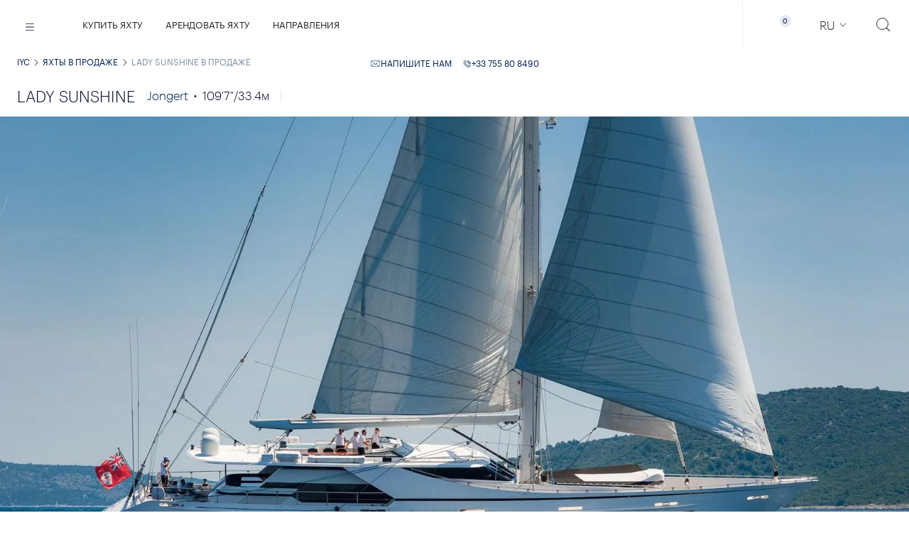

--- FILE ---
content_type: text/html; charset=UTF-8
request_url: https://iyc.ru/yachts/lady-sunshine/
body_size: 58942
content:
<!DOCTYPE html>
<html
    itemscope
    itemtype="http://schema.org/WebPage"
    xml:lang="ru"
    xmlns="http://www.w3.org/1999/xhtml"
    lang="ru"
>

<head>
    
    <meta charset="utf-8" />
    <meta
        http-equiv="X-UA-Compatible"
        content="IE=edge"
    />
    <meta
        name="apple-mobile-web-app-status-bar-style"
        content="default"
    >
    <meta
        name="viewport"
        content="width=device-width, initial-scale=1.0, minimum-scale=1.0, maximum-scale=1.0, user-scalable=no"
    />
                <meta
        name="robots"
        content="index,follow"
    />




<title data-layout-part-id="page-title">LADY SUNSHINE Яхта в продаже - IYC</title>
    <meta
        name="description"
        content="LADY SUNSHINE Яхта в продаже: 33.4 meters. Построена в 1989. Рефит в 2018. Максимальная скорость 11. 6 гостей. 3 кают. Кликните сюда, чтобы узнать больше!"
    />
<meta
    name="referrer"
    content="never"
/>
    
    <meta
        property="og:locale"
        content="ru"
    />
    <meta
        property="og:type"
        content="website"
    />
    <meta
        property="og:site_name"
        content="IYC"
    />
    <meta
        property="og:title"
        content="LADY SUNSHINE Яхта в продаже - IYC"
    />

            <meta
            property="og:description"
            content="LADY SUNSHINE Яхта в продаже: 33.4 meters. Построена в 1989. Рефит в 2018. Максимальная скорость 11. 6 гостей. 3 кают. Кликните сюда, чтобы узнать больше!"
        />
                <meta
            property="og:image"
            content="https://img.imageboss.me/iycstorage/width/1200/format:auto/1711710406973_unnamed.jpg"
        />
        
    <meta
        itemprop="name"
        content="LADY SUNSHINE Яхта в продаже - IYC"
    />
            <meta
            itemprop="description"
            content="LADY SUNSHINE Яхта в продаже: 33.4 meters. Построена в 1989. Рефит в 2018. Максимальная скорость 11. 6 гостей. 3 кают. Кликните сюда, чтобы узнать больше!"
        />
    
            <meta
            itemprop="image"
            content="https://img.imageboss.me/iycstorage/width/1200/format:auto/1711710406973_unnamed.jpg"
        />
        
    <meta
        name="twitter:card"
        content="summary"
    />
    <meta
        name="twitter:creator"
        content="@iycyachts"
    />
    <meta
        name="twitter:site"
        content="@iycyachts"
    />

            <meta
            name="twitter:description"
            content="LADY SUNSHINE Яхта в продаже: 33.4 meters. Построена в 1989. Рефит в 2018. Максимальная скорость 11. 6 гостей. 3 кают. Кликните сюда, чтобы узнать больше!"
        />
        <meta
        name="twitter:title"
        content="LADY SUNSHINE Яхта в продаже - IYC"
    />

            <meta
            name="twitter:image"
            content="https://img.imageboss.me/iycstorage/width/1200/format:auto/1711710406973_unnamed.jpg"
        />
                        <link
            rel="canonical"
            hreflang="x-default"
            href="https://iyc.ru/yachts/lady-sunshine/"
        />
                    <meta
                property="og:url"
                content="https://iyc.ru/yachts/lady-sunshine/"
            />
                            <link
            rel="alternate"
            hreflang="en"
            href="https://iyc.com/yachts/lady-sunshine/"
        />
                <link
        rel="icon"
        type="image/png"
        href="/favicon/favicon-32x32.png"
        sizes="32x32"
    />
    <link
        rel="shortcut icon"
        href="/favicon.ico"
    />



            <link
            rel="preload"
            as="image"
            href="https://iycstorage.s3.amazonaws.com/1711710406973_unnamed.jpg"
            imagesrcset="https://img.imageboss.me/iycstorage/width/360/format:auto/1711710406973_unnamed.jpg 360w, https://img.imageboss.me/iycstorage/width/540/format:auto/1711710406973_unnamed.jpg 540w, https://img.imageboss.me/iycstorage/width/700/format:auto/1711710406973_unnamed.jpg 700w, https://img.imageboss.me/iycstorage/width/900/format:auto/1711710406973_unnamed.jpg 900w, https://img.imageboss.me/iycstorage/width/1080/format:auto/1711710406973_unnamed.jpg 1080w, https://img.imageboss.me/iycstorage/width/1600/format:auto/1711710406973_unnamed.jpg 1600w, https://img.imageboss.me/iycstorage/width/1920/format:auto/1711710406973_unnamed.jpg 1920w"
        >
        <script async>
    window.dataLayer = window.dataLayer || [];
    window.dataLayer.push({
        'gtm.start': new Date().getTime(),
        event: 'gtm.js'
    });
</script>

<link
    rel="preconnect"
    href="https://www.googletagmanager.com"
>


<script>
    document.addEventListener('DOMContentLoaded', function() {
        const observer = new PerformanceObserver((entryList) => {
            const entries = entryList.getEntries();
            if (entries.length > 0) {
                const lcpEntry = entries[entries.length - 1];
                if (lcpEntry.startTime > 0) {
                    setTimeout(loadGTM(), 1000);
                    observer.disconnect();
                }
            }
        });
        observer.observe({
            type: 'largest-contentful-paint',
            buffered: true
        });

        function loadGTM() {
            (function(w, d, s, l, i) {
                w[l] = w[l] || [];
                w[l].push({
                    'gtm.start': new Date().getTime(),
                    event: 'gtm.js'
                });
                var f = d.getElementsByTagName(s)[0],
                    j = d.createElement(s),
                    dl = l != 'dataLayer' ? '&l=' + l : '';
                j.async = true;
                j.src = 'https://www.googletagmanager.com/gtm.js?id=' + i + dl;
                f.parentNode.insertBefore(j, f);
            })(window, document, 'script', 'dataLayer', 'GTM-K84BZWG');
        }
    });
</script>


<script>
    document.addEventListener('DOMContentLoaded', function() {
        const observer = new PerformanceObserver((entryList) => {
            const entries = entryList.getEntries();
            if (entries.length > 0) {
                const lcpEntry = entries[entries.length - 1];
                if (lcpEntry.startTime > 0) {
                    setTimeout(loadCookiebot, 2500);
                    observer.disconnect();
                }
            }
        });
        observer.observe({
            type: 'largest-contentful-paint',
            buffered: true
        });

        function loadCookiebot() {
            var script = document.createElement('script');
            script.id = 'Cookiebot';
            script.src = 'https://consent.cookiebot.com/uc.js';
            script.setAttribute('data-cbid', 'f680846c-6b8a-4229-bb96-ea501b5c5625');
            script.setAttribute('data-blockingmode', 'auto');
            script.type = 'text/javascript';
            script.async = true;
            document.head.appendChild(script);
        }
    });
</script>
            <meta
	name="datadog-env"
	content="production"
/>
<meta
	name="datadog-version"
	content="v10.6.2"
/>
<meta
	name="datadog-app-id"
	content="8fba738d-1c1b-4386-acde-2a8b1a6b82a9"
/>
<meta
	name="datadog-client-token"
	content="pub5d686fe732c5d28ab621015a52e78eec"
/>
<meta
	name="datadog-site"
	content="datadoghq.eu"
/>
    
    
            <meta
            name="yandex-verification"
            content="4d2a3a0f04c8b5b6"
        />
        <meta
            name="google-site-verification"
            content="0bUO5isGA4xRxm_DuDnwRKOLCy_sWwpIoJrFD0u_eLE"
        />
    
    
    <!-- Matice Laravel Translations generated -->
<script id="matice-translations">
    <!-- Matice Laravel Translations generated -->
; const Matice = {
  locale: 'ru',
  fallbackLocale: 'en',
  translations: {"en":{"dynamic":{"Viewtesting for charter-key":"Please do not use this key in production (en)","type":{"yacht":{"name":"Search yacht name"}},"price":{"field":"Price","specification":"Specifications"},"min":{"field":"Min"},"max":{"field":"Max"},"length":{"field":"Length","units":{"meters":"Meters","feet":"Feet"}},"builder":{"find":"Find","view":"View","yachts":"yachts","field":"Builder","findOutMore":{"text":"Email us or Call us to find out more about :builder yachts available for sale."}},"destination":{"field":"Destination","filter":{"header":"AVAILABLE YACHTS FOR CHARTER"},"availableyachts":{"text":"See below available yachts for charter in :location"},"winter":"Winter","summer":"Summer","season":"Season","message":"<strong><a href=\":mail\" target=\"_blank\">Email us <\/a><\/strong>or<strong>\u00a0<\/strong><a href=\":link\" target=\"_blank\"><strong>contact a<\/strong> <strong>Charter Consultant<\/strong><\/a>\u00a0to find out about additional yachts for charter available in the area.","subTitle":"THE FINEST YACHTS IN THE GLOBAL CHARTER FLEET","chooseYourYacht":"CHOOSE YOUR YACHT","popular":"Popular","byRegion":"By region","findRegion":"Find by any Region","back":"Back"},"any":{"field":"Any"},"guests":{"field":"Guests","NumOf":"Number of Guests"},"cabins":{"field":"Cabins","NumOf":"Number of Cabins"},"year":{"built":{"field":"Year Built"},"refit":{"field":"Year Refit"}},"sortby":{"field":"Sort by"},"upto2y":"Up to 2 years","upto5y":"Up to 5 years","upto6":"Up to 6","upto10y":"Up to 10 years","over10y":"Over 10 years","lengthHigh":"Length: High","lengthLow":"Length: Low","priceHigh":"Price: High","priceLow":"Price: Low","yearBuiltH":"Year built: High","yearBuiltL":"Year built: Low","checkAvailabilityInRealTime":"Check yacht availability in real time","searchButton":"SEARCH","clearButton":"Clear filters","emailusButton":"EMAIL US","callUsButton":"CALL US","chartersWithoutPrice":"Price On Application","under":{"construction":"Under construction"},"yachtWithoutPrice":"Price On Application","contact":{"hero":{"office":"CONTACT"}},"department":{"team":{"filter":{"field":"DEPARTMENT"}}},"location":{"team":{"filter":{"field":"LOCATION"}}},"all":{"field":"All"},"global":{"location":{"field":"Global"}},"usa":{"location":{"field":"USA"}},"europe":{"location":{"field":"Europe"}},"team":{"department":{"sales":"Sales","charter":"Charter","admin":"Admin","charterManagement":"Charter Management","yachtManagement":"Yacht Management","crew":"Crew","management":"Management","insurance":"Insurance","marketing":"Marketing"}},"office":{"services":{"insurance":"Insurance","charter-management":"Charter Management","yacht-management":"Yacht Management Team","sales-charter":"Sales & Charter"},"section":{"contactUs":"Contact us","latestUpdates":"Latest Updates From The","salesCharterTeam":"Sales & Charter Team","charterManagementTeam":"Charter Management Team","salesManagementTeam":"Sales Management Team","insuranceTeam":"Insurance Team","charterDestinations":"Charter Destinations","charterDestinationsSubTitle":"With 71% of the Earth covered in water, there is always a new horizon to discover. Explore the top yachting destinations around the world.","charterYachts":"Our Charter Yacht recommendations","charterYachtsSubTitle":"We travel the world, studying the finest luxury megayachts and their crew, to offer our clients the ultimate charter experience.","salesYachts":"Our selection of Top Superyachts for Sale","salesYachtsSubTitle":"A curated selection of the finest superyachts available for sale around the world."},"about":{"address":"Address","directions":"Directions","phone":"Phone","email":"E-mail","findMore":"Find out more"}},"notfound":{"page":{"message":"Sorry, we can't seem to find the page that you are looking for."},"whatareyoulooking":"WHAT ARE YOU LOOKING FOR?","saveSearch":"We were unable to save your search right now. We are sorry for the inconvenience. Please try again later."},"notfoundMenu":{"sales":"YACHT SALES","charters":"YACHT CHARTER","team":"IYC TEAM","yachtmanagement":"YACHT MANAGEMENT","crew":"CREW","insurance":"INSURANCE"},"manufacturers":{"header":"SHIPYARDS & YACHT MANUFACTURERS","search":{"byname":{"field":"Search builder name"},"selectCountry":{"field":"Select country"},"selectYachtType":{"field":"Select one or more yacht types"},"viewAllBuilders":"View all builders"}},"previousPost":"PREVIOUS","nextPost":"NEXT","previousYacht":"PREVIOUS YACHT","nextYacht":"NEXT YACHT","homepage":{"internationa":"IYC \u2013 THE INTERNATIONAL YACHT COMPANY","welcome":"Welcome","questions":"How do you stand out in a crowded market where everyone follows each other?","lead":"You change course and take the lead.","course":"We\u2019ve changed course."},"findOutMore":"FIND OUT MORE","footerPolicyText":"I read and understood the Privacy Policy of IYC and I agree to the collection and use of my email by IYC according to the terms set out in this Policy.","footerPrivacyLink":"PRIVACY POLICY","discoverMore":"Discover more","newsHeader":"News","announcementHeader":"ANNOUNCEMENTS","telephoneButton":{"text":"TELEPHONE"},"listYachtButton":"LIST YOUR YACHT FOR SALE WITH IYC","yachtSales":{"hero":{"text":"YACHT SALES"}},"featured":{"hero":{"text":"Featured"}},"charter":{"hero":{"header":"CHARTER"},"price":{"plusExpenses":"p\/week + expenses","perweek":"PRICE PER WEEK & EXPENSES","perweekWinter":"WINTER SEASON (PER WEEK & EXPENSES)","perweekSummer":"SUMMER SEASON (PER WEEK & EXPENSES)","perWeekPlusExpenses":"From :price","from":"From","to":"To"},"destinations":{"regions":"Regions","inspiration":"Destination Inspiration","selectAll":"Select all"},"refit":"Refit","download":{"brochure":"Download brochure"},"suSeason":"SUMMER SEASON","wiSeason":"WINTER SEASON","guestFrom":"GUESTS FROM","guestTo":"GUESTS TO","charterInfo":"CHARTER INFO","toys":"Toys","toys_specific":{"Jetskis":"Jetskis","Seaboat":"Seabob","DivingEquipment":"Diving Equipment","Snorkeling":"Snorkeling Equipment","PaddleBoard":"Paddle Board","FishingRob":"Fishing Rod"},"description":"Description","bio":"View Bio","highlights":"Highlights","keyFeatures":"Key Features","brochure":"View brochure","contactMe":"Contact Me","callMe":"Call me","emailMe":"Email Me","brokerView":"The broker\u2019s view","standoutFeatures":"Standout Features","locationWeeklyRate":"Location & Weekly Rate","viewMorePhotos":"VIEW MORE PHOTOS","viewImages":"VIEW ALL IMAGES","rate":"Rate","viewPhotos":"View the photos","view":"View","viewYacht":"View Yacht","yacht":{"name":"YACHT NAME"},"poa":"POA","features":"FEATURE","dates":{"from":"DATES FROM","to":"DATES TO"},"fates":{"from":{"to":"dates from - to"}},"destination":"Destinations","pricesTo":"PRICES TO","pricesFrom":"PRICES FROM","lengthTo":"LENGTH TO","lengthFrom":"LENGTH FROM","yearFrom":"YEAR FROM","yearTo":"YEAR TO","checkAvailability":"CHECK AVAILABILITY","checkYachtAvailability":"Check Yacht Availability","needHelpVacation":"Need help planning your vacation?","week":"week","watchVideos":"WATCH VIDEOS","watchVideo":"WATCH VIDEO","crewProfiles":{"download":"Download"}},"pagination":{"general":{"previousButton":"PREVIOUS","nextButton":"NEXT"}},"sendButton":"Send","continueButton":"Continue","footer":{"placeholder":{"text":"Get IYC email updates"}},"search":{"placeholder":{"text":"Search"}},"ask":{"price":"Asking Price"},"yacht":{"pricePerGt":"Price \/ GT","length":"Length","beam":"Beam","tonnage":"Gross Tonnage","built":"Built","max":{"speed":"Maximum speed"},"cruis":{"speed":"Cruise Speed"},"builder":{"text":"Builder","custom":"Custom built"},"guests":{"text":"Guests"},"cabins":{"text":"Cabins"},"hullMaterial":"Hull Material","crew":{"text":"Crew"},"hull":"Hull","superstrcture":"Superstructure","backto":{"search":"Back to search"},"button":{"call":"Call :name"},"deck":"Deck","generalArrangement":"General Arrangement","brochure":"Brochure","specifications":"Specifications","viewVideo":"View Video","viewVirtualTour":"View Virtual Tour","crewProfiles":"Crew Profiles","sampleMenu":"Sample menu","virtual":{"header":"Virtual tour"}},"yachtHighlights":"Highlights","yachtvirtual":{"subtitle":"Step aboard :yachtname and take a 360\u00b0 tour of her timeless interior"},"yachtvisit":{"fullscreen":"View Full Screen"},"fleetPromptRedirect":"Click on the link below to be redirected to yachtbrochures.com, IYC's Broker Friendly Website, to view and download the broker-friendly material of this yacht.","viewBrokerMaterial":"View broker friendly material","enquireNow":"Enquire Now","enquire":"Enquire","enquireOrReserve":"Enquire or Reserve","readMore":"Read More","readLess":"Read Less","charterToys":"TOYS","yachtBrokerform":"Enquire About :yachtname For Sale","email":{"text":"Email"},"charterIYCform":"Enquire About Chartering :yachtname","charterIYCformSub":"Please complete the form below and our Charter Team will respond to your enquiry shortly.","shipyardsAndManu":"SHIPYARDS & YACHT MANUFACTURERS","share":{"text":"Share"},"soldLink":"SOLD","selectDate":"Select Date..","virtualTourLink":"Click here for the Virtual Tour.","searchIyc":{"Placeholder":"SEARCH IYC","results":{"meta_title":"Search results for \":term\""}},"noResults":"Sorry, no results found for:","helpFind":"What else can we help you find? Search for:","yachtsForSale":"Yachts for Sale","luxuryYachtsForSale":"Luxury Yachts for Sale","yachtsForCharter":"Yachts for Charter","yachtForSale":"Yacht for Sale","yachtForCharter":"Yacht for Charter","yachtsForSaleChoice":":count Yacht for Sale|:count Yachts for Sale","yachtsForCharterChoice":":count Yacht for Charter|:count Yachts for Charter","ourService":"Our Services","ourTeam":"Our Team","iycOffices":"IYC Offices","yachtTypesTitle":" :yachtTitle for sale","chooseFromL":"Choose from list","singleYachtText":"Contact IYC today to get an insightful, informed opinion about the sale or purchase of your yacht. We have one of the most knowledgeable teams of Yacht Sales Consultants globally and IYC is consistently ranked within the Top 5 companies in luxury yacht sales.  Our work ethic is driven by efficiency and transparency and it\u2019s our goal to ensure that we pair the right yacht with the right owner.","iycsalesTitle":" IYC YACHT SALES","filters":{"over":{"text":"Over"},"dates":{"title":"Booking Dates","label":"Charter Dates"},"builder":{"search":{"label":"Find builder"}},"extras":{"label":"Extra Features","values":{"slide":{"label":"Slide"},"spa":{"label":"Spa"},"elevator":{"label":"Elevator"},"beach_club":{"label":"Beach club"},"jacuzzi":{"label":"Jacuzzi"},"master_on_main":{"label":"Master cabin on main deck"},"stabilizers":{"label":"Stabilizers"},"wheelchair":{"label":"Wheelchair accessible"},"kid_friendly":{"label":"Ideal for families with kids"},"pet_friendly":{"label":"Pet friendly"},"award_winning":{"label":"Award winning"},"rich_toy_collection":{"label":"Rich toy collection"},"diving_facilities":{"label":"Diving facilities and equipment"}}},"price":{"include_poa":{"label":"Include POA"}},"reserve_now":{"title":"Reserve online","label":"Reserve enabled"},"motor-sailing":{"label":"Type","values":{"motor":{"label":"Motor"},"sailing":{"label":"Sailing"}}},"category":{"label":"CATEGORIES","values":{"new_build":{"label":"New Build"},"tender":{"label":"Tenders"},"classic":{"label":"Classic"},"price_reduction":{"label":"Price Reductions"},"new_listing":{"label":"New Listings"}}},"sort":{"options":{"created-at":{"asc":"By Old Additions","desc":"Newest Listings"},"liked":{"desc":"Liked"},"disliked":{"desc":"Disliked"},"offer":{"desc":"Broker selection"}}},"util":{"upTo":"Up to :value","above":":value+","upToYears":"Up to :value years","aboveYears":"Over :value years","other":"Other"},"results":{"more":"Load more","updating":"Updating your results..."},"no-results":{"title":"Sorry, we couldn\u2019t find any results that match your search","text":"Maximise your search outcome by updating one of the following filters:"},"more-available":{"title":"Other Luxury Yachts you might like"},"reserve":{"tooltip":"Places a priority reservation request on the yacht\u2019s calendar for the selected dates. No charges applied until the charter is officially confirmed and the contract has been signed. You may cancel at any time prior to that.","price":{"tooltip":"Card pre-authorised with 5% of charter fee or minimum of \u20ac2,500. No charges applied until the charter contract has been signed."}},"iycYachts":"IYC Yachts","archived":"Archived Yachts","available-for-offer":"Available Yachts","unavailable-for-offer":"Unavailable Yachts","liked":"Liked","disliked":"Disliked","newly-added":"Newly Added","unavailable":"Unavailable","resetAll":"Reset all filters","reset":"Reset filters","show":"Show filters","hide":"Hide filters","viewMore":"View more","viewLess":"View less","submit":{"go":"Go"},"filters":"Filters","apply":"Apply","clear":"Clear","tags":{"no-results":{"title":"Sorry, we couldn\u2019t find any results that match your search criteria.","text":"Maximize your search outcome by updating one of the filters or save this search to be notified when new yachts matching your criteria are added to our fleet."}}},"forsale":{"only":{"text":" for sale"}},"pricerate":"Charter Rate","builderC2a":"<strong><a href=\"#\" :action>Email us <\/a><\/strong> or <strong><a href=\"tel: :phone\" class=\"lazy-layout\" data-template=\"href-phone\" data-template-mode=\"replace-href\">Call us<\/a><\/strong> to find out more about :builderName and the yachts available for sale.","yachtTypeC2a":"<strong><a href=\"#\" :action>Email us <\/a><\/strong> or <strong><a href=\"tel: :phone\" class=\"lazy-layout\" data-template=\"href-phone\" data-template-mode=\"replace-href\">Call us<\/a><\/strong> to find out more about :yachtsOfType available for sale.","generalInquiries":"General Enquiries","salesContactFormText":"Please complete the form below to send us an Email and our Sales Team will\u00a0respond to your enquiry shortly.","buy":"BUY","recommended":{"title":"Similar Yachts Available for Charter","title_charter":"Similar Yachts Available for Charter","description":{"charter":"View the list of similar yachts that are available for charter. If you can still not find what you are looking for <button type=\"button\" data-action=\"click->horizonsForm#show\" data-targetform=\"frmCharterContactForm\" data-controller=\"horizonsForm\">email us<\/button> with your request.","sales":"View the list of similar yachts available for sale. If you can still not find what you are looking for <button type=\"button\" data-action=\"click->horizonsForm#show\" data-targetform=\"frmSalesContactForm\" data-controller=\"horizonsForm\">email us<\/button>."},"title_sales":"Similar Yachts Available for Sale","viewAllInDestination":"View all yachts in this destination","viewMoreSimilar":"View more similar yachts","viewSimilar":"View similar yachts"},"charterFeeTooltip":"Includes the yacht rental fee with crew and all necessary equipment, insured for marine risks.","charterTaxTooltip":"Includes VAT and any other local cruising taxes.","charterTaxRangeTooltip":"Tax rate and VAT for this destination may vary depending on the charter duration, yacht length, vessel certificates and other factors. Specific tax rate for this vessel will be shared following your request.","charterAPATooltip":"Advanced Provisioning Allowance (APA) is the amount to cover any running expenses while on board (e.g. transport, fuel, food, berthing dues, harbor charges, agency fees, equipment requested etc.). The final APA % is determined by the vessel and is usually estimated between 25% - 40% of the Charter Fee. Any remaining funds will be returned to the charterer.","reserveNowRangeMessage":"Reservation request is available for charters of 7+ days. To enable update your dates.","reserveNowPreSearchRangeMessage":"Reservation request is available for charters of 7+ days.","reserveNowFormText":"Please complete the form below to submit your online reservation request.","selectYourCharterDates":"Select your charter dates.","billingAddress":"Billing Address","chartererInformation":"Charterer Information","checkAvailabilityMessage":"Charter details provided (rates, APA, Taxes) are an estimate. All particulars are given in good faith and are believed to be correct but are not guaranteed. Rates, destinations and availability are subject to change as per the yacht\u2019s calendar.","checkAvailabilityMessageMore":"The information presented is subject to change as a result of new information, changes in circumstances, prevailing conditions and availability. This information is subject to final confirmation via email by IYC and does not constitute a final binding offer or acceptance of an offer. Final details will be agreed in writing via a binding contract.","checkAvailabilityReserveMessage":"<strong>Reservation Requests:<\/strong><br>A 'Reservation' places a booking request \/ hold on the yacht\u2019s calendar and prioritizes the request for the specific dates. The Reservation will turn into a confirmed booking once the Owner has accepted the charter request, a contract has been signed and the remaining charter deposit has been paid. The reservation amount will be authorized on your credit card. No charges are applied until the charter is officially confirmed and the contract has been signed. You may cancel at any time prior to that.","checkAvailabilityReserveMessageMore":"<strong>Charter Details:<\/strong><br>Charter details provided (rates, APA, Taxes) are an estimate. All particulars are given in good faith and are believed to be correct but are not guaranteed. Rates, destinations and availability are subject to change as per the yacht\u2019s calendar.The information presented is subject to change as a result of new information, changes in circumstances, prevailing conditions and availability. This information is subject to final confirmation via email by IYC and does not constitute a final binding offer or acceptance of an offer. Final details will be agreed in writing via a binding contract.","checkAvailabilityAvailabilityMessage":"Charter details provided (rates, APA, Taxes) are an estimate. All particulars are given in good faith and are believed to be correct but are not guaranteed. Rates, destinations and availability are subject to change as per the yacht\u2019s calendar.","checkAvailabilityAvailabilityMessageMore":"The information presented is subject to change as a result of new information, changes in circumstances, prevailing conditions and availability. This information is subject to final confirmation and does not constitute a final binding offer or acceptance of an offer. Final details will be agreed in writing via a binding contract.","checkAvailabilityYachtNotAvailableMessage":"Lorem ipsum","checkAvailabilityViewMore":"VIEW MORE","editDatesDestination":"Edit Dates & Destination","editDates":"Edit Dates","notAvailableForYouDesiredDates":"Not available for you desired dates?","noAvailableLocationsForDateRange":"Please modify your selected dates to view available destinations.","searchOther":"Search other","availableYachts":"available yachts","contactUs":"contact us","forAMoreAccurateTaxEstimate":"For a more accurate tax estimate please select a specific destination.","clearAll":"CLEAR ALL","skip":"SKIP","bookNow":"Book Now","requestNow":"Request Now","reserveNow":"Reserve","reserve":"Reserve","reservationRequestFor":"Reservation Request For","reserveNowFAQs":"Frequently Asked Questions","acceptTerms":"Accept terms","failedTransaction":"Failed transaction!","failedTransactionMessage":"<p>Sorry, your card authorization did not go through.<\/p> <p class=\"space-top-2\">Please review the card information you entered and attempt the transaction again, or try using a different card.<\/p>","failedTransactionContactMessage":"If the issue persists, please select the Contact Us option. Our team wil be notified of your request and will help you proceed with the reservation of your selected yacht.","paymentSuccess":"Thank you for your Reservation!","paymentSuccessMessage":"We have successfully received your reservation request! Our charter team will be contacting you shortly to assist with the booking process and to help you organize your yacht charter.","paymentContactSuccess":"Thank you for your Reservation Request!","paymentContactSuccessMessage":"Thank you for contacting us about your reservation! We have received your request and a member of our charter team will be in touch soon to assist you with the reservation process and help you arrange your yacht charter.","reservationFee":"5% of Charter Fee","checkAvailabilityLowerCase":"Check Availability","enquireAboutThisYacht":"Enquire About this Yacht","enquireAbout":"Enquire About","enquireAboutYacht":" Enquire About Yacht","charterDetails":"Charter details","charterFee":"Charter Fee","tax":"Tax","apa":"APA","estimatedApa":"Estimated APA","totalEstimatedCost":"Estimated Total","charterCostDetails":"Charter cost details","notAvailableForCharter":"This yacht is currently not known to be available for charter","notifyMeForAvailability":"Notify me if it becomes available.","notifyMeWhenAvailable":"Notify me when available","notifyMeWhenAvailableMessage":"Leave your e-mail and we will inform you once the yacht becomes available for charter","notifyMe":"Notify me","notifyMeThankYouSubtitle":"You will receive email notifications informing you if :yachtname becomes available.","searchYacts":"View yachts for charter","fleeDisclaimerCharter":"Prices are subject to change. Not all yachts are offered for charter to US residents while in US waters.","fleeDisclaimerSales":"Prices and locations are subject to change. Not all yachts are offered for sale to US residents while in US waters.","edit":"Edit","charterSearchContactUsTitle":"Can\u2019t find what you\u2019re looking for? Contact us here.","charterSearchContactUsText":"IYC\u2019s Charter Consultants have access to all crewed charter yachts throughout the world.","salesSearchContactUsText":"IYC\u2019s Sales Consultants have access to all superyachts throughout the world.","hideMoreOptions":"Hide more options","moreOptions":"More options","moreArticles":"More Articles","allDestinations":"All Destinations","viewMore":"View more","viewLess":"View less","viewOnline":"View online","orderCopy":"Order your copy","issue":"Issue","currency":"Currency","previousEditions":"Previous editions","selectByYear":"Select by year","allPublications":"All Publications","requestYourCopy":"Request your complimentary magazine copy today and our team will make the necessary arrangements to send it to the address you provide.","testimonials":{"title":"Testimonials","count":":count Testimonial|:count Testimonials"},"yachts":{"notAvailable":{"contactUs":"CONTACT US","sales":{"title":"Currently not available."},"charter":{"title":"Currently not for charter."},"text":"This yacht is not known to be available. Contact us if you would like us to help you find a similar yacht."},"button":{"show":"Show all","hide":"hide"},"searchDestination":"Type a destination..","selected":{"tooltip":"Select the yachts you would like to visit at the show"},"hull":{"Aluminum":"Aluminum","Alustar":"Alustar","Carbon":"Carbon","Carbon Fiber":"Carbon Fiber","Cement":"Cement","Composite":"Composite","Fiberglass":"Fiberglass","Fiberglass, GRP":"Fiberglass, GRP","Fiberglass, Wood":"Fiberglass, Wood","GRP":"GRP","GRP, Steel":"GRP, Steel","GRP, VTR":"GRP, VTR","GRP, Wood":"GRP, Wood","Iron":"Iron","Kevlar":"Kevlar","Kevlar, GRP":"Kevlar, GRP","Other":"Other","Polyester":"Polyester","Stainless Steel":"Stainless Steel","Steel":"Steel","Steel Ice Class":"Steel Ice Class","Steel, Aluminum":"Steel, Aluminum","Steel, Wood":"Steel, Wood","Steel, Wood, GRP":"Steel, Wood, GRP","Wood":"Wood","Wood, GRP":"Wood, GRP"},"superstructure":{"Aluminum":"Aluminum","Aluminum, GRP":"Aluminum, GRP","Aluminum, Steel":"Aluminum, Steel","Aluminum, Teak":"Aluminum, Teak","Aluminum, Wood":"Aluminum, Wood","Carbon":"Carbon","Carbon, Fiber":"Carbon, Fiber","Composite":"Composite","Fiberglass":"Fiberglass","Fiberglass Composite":"Fiberglass Composite","Fiberglass, Carbon, Kevlar":"Fiberglass, Carbon, Kevlar","Fiberglass, Wood":"Fiberglass, Wood","Glass reinforced Plastic":"Glass reinforced Plastic","GRP":"GRP","GRP, Fiberglass sandwich":"GRP, Fiberglass sandwich","GRP, Kevlar":"GRP, Kevlar","GRP, Steel":"GRP, Steel","Kevlar":"Kevlar","Kevlar Carbon, GRP":"Kevlar Carbon, GRP","Kevlar, Carbon Fiber":"Kevlar, Carbon Fiber","Stainless Steel":"Stainless Steel","Steel":"Steel","Steel, Aluminum":"Steel, Aluminum","Steel, GRP":"Steel, GRP","Steel, Teak":"Steel, Teak","Steel, Wood":"Steel, Wood","Teak":"Teak","Wood":"Wood","Other":"Other"},"deck":{"Teak":"Teak","GRP":"GRP","Fiberglass":"Fiberglass","Wood":"Wood","Crew":"Crew"},"status":{"priceReduction":"Price Reduction","specialOffer":"Special Offer","newListing":"New Listing"}},"locationsAndRatesDisclaimer":"Rates and destinations are subject to change per the yacht\u2019s availability. All particulars are given in good faith and are believed to be correct but are not guaranteed.","charterPage":{"contactForm":{"title":"Enquire About Chartering"}},"destinationPage":{"destinations":"Destinations in","luxuryCharter":"Yacht Charter Destinations","featuredCharter":"Featured Yachts for Charter","topAvailableCharterGeneric":"Top Yachts available for charter","topAvailableCharter":"Top Yachts available for charter in :location","charterCoslutantGeneric":"to find out about additional yachts for charter available.","charterCoslutant":"to find out about additional yachts for charter available in the area.","searchYachtsForCharter":"search yachts for charter","email":"Email us","or":"or","contact":"contact a Charter Consultant","datesLabel":"Dates"},"faqsHeading":"FREQUENTLY ASKED QUESTIONS","menu":{"destinations":"Destinations"},"addToEnquiry":"Add to Enquiry","addedToEnquiry":"Added to Enquiry","updateEnquiry":"Update enquiry","cancel":"Cancel","addToFavorites":"Add to Favorites","addedToFavorites":"Added to Favorites","addedToComparison":"Added to Comparison","notifications":{"frequency":{"daily":"Daily","weekly":"Weekly","monthly":"Monthly"}},"createEnquiry":"SEND ENQUIRY","myEnquiryList":"My Enquiry List","yourEnquiryListIsEmpty":"Your Enquiry List is Empty","selectedYachtsForSale":"Selected Yachts for Sale","selectedYachtsForCharter":"Selected Yachts for Charter","addMoreYachts":"ADD MORE YACHTS","sendUsYourEnquiry":"Send us your Enquiry","viewYourEnquiryList":"View your Enquiry List here.","downloadReport":"Request report","myFavorites":"My Favorites","favorite":"Favorite","favoriteEmailYourFavoritesList":"Email your Favorites List","favoriteShareList":"Share your list of Favorite Yachts via email","comparison":{"title":"Comparison","columns":{"name":{"title":"Name"},"location":{"title":"Location"},"charter_rate":{"topLabel":"Lowest rate"},"salesPrice":{"topLabel":"Lowest price"},"loa":{"topLabel":"Lengthiest"},"priceGt":{"topLabel":"Lowest price\/GT"},"yearBuild":{"topLabel":"Newest"},"yearRefit":{"topLabel":"Most recent refit"},"cabins":{"topLabel":"Max cabins"},"guests":{"topLabel":"Max guests"},"grossTonage":{"topLabel":"Highest GRT"}}},"ViewInComparisonTable":"View in Comparison table","ViewComparisonTable":"View Comparison table","comparePresentationYachts":"Compare Presentation Yachts","compare":"Compare","myComparison":"Yacht Comparison","emailSuccess":"Email successfully sent!","receiveSuccess":"You will receive an email with your list of Favorite Yachts.","close":"CLOSE","sendToYourEmail":"SEND TO YOUR EMAIL","emptyMessage1":"You have no saved yachts in your favorites list.","emptyMessage2":"You can add yachts to your favorites list and receive a copy via email.","emptyMessage3":"Your favorites list will be saved for 30 days.","emptyMessage4":"The list will be automatically cleared after that or the next time you clear your browser cache","emptyComparisonMessage1":"You have no saved yachts in your comparison list.","emptyComparisonMessage2":"You can add yachts to your comparison list and receive a copy via email.","emptyComparisonMessage3":"Your comparison list will be saved for 30 days.","emptyComparisonMessage4":"The list will be automatically cleared after that or the next time you clear your browser cache","change":"Change","viewMatches":"VIEW MATCHES","createdOn":"Created on","forCharterOnlyText":"For Charter","forSalesOnlyText":" For Sale","filter":{"tags":{"price":"Prices","length":"Length","guests":"Guests","year":"Year","years":"Years","yearRefit":"Year refit up to","yearBuilt":"Year built","extraFeatures":"Extra features"}},"savedSearches":"Saved Searches","frequency":{"email":"Get notified by email","howOftenNotified":"How often would you like to be notified?","continue":"CONTINUE","thankYou":"Thank you!","criteria":"You will receive email notifications informing you about new listings and updates matching your search criteria","preference":"to view and edit your preferences and notification settings.","clickHere":"Click here","thanksMessage":"Your notification frequency has changed successfully."},"toast":{"thankYou":"Thank you!","thanksMessage":"Your message was sent successfully."},"save":{"yourSearch":"Save your search","thisSearch":"Save this search","form":{"fields":{"title":{"label":"Title"}}},"noResult":{"title":"You have no saved searches.","text":"We recommend searching for yachts and saving your search criteria to receive relevant notifications regarding your yachts of interest or new additions."}},"deleteSearch":"Are you sure you want to delete this saved search?","deleteSearchButton":"Yes, delete it","cancelSearchButton":"Cancel,keep this","boatShow":{"schedule":"Schedule your yacht viewing","yourEnquiryListIsEmpty":"Your Viewing List is Empty. Select the list of yachts you would like to view at the show.","sendUsYourEnquiry":"Pre-Register: Palm Beach International Boat Show","preRegister":"Pre-Register:","addViewList":"Add to viewing list","addedViewList":"Added to viewing list","preRegisterButton":{"text":"Register interest"},"yacht":{"label":{"charter":{"text":"Also available for charter"},"sales":{"text":"Also available for sale"}}}},"CONTACT":"CONTACT","yachtsSelected":"Yachts selected for viewing","preRegister":"PRE-REGISTER","gotIt":"Got it","notification":{"text":"We have successfully received your enquiry and will be contacting you shortly with more information related to your request."},"successTitleMarketReports":"Thank you!","successContentMarketReports":"We have successfully received your submission. Our team will review your request and share the report via email.","viewCharter":"View yachts for charter","viewSale":"View yachts for sale","searchYachtsCharter":"Search yachts for charter","searchYachtsSale":"Search yachts for sale","yachtStatus_not_for_sale":"Withdrawn","yachtSatus_sold":"Sold","yachtSatus_pending":"Pending","yachtSatus_unavailable":"Unavailable","scrollDownToView":"Scroll down to view yachts","offers":{"brochure":{"type":{"full":"Full","comparison":"Comparison","summary":"Summary"}}},"notAbleToAdded":"Not able to Added","backToProposal":"Back","PurchaseGuide":"Purchase Guide","viewItinerary":"View sample itinerary","proposalUnavailableYacht":"This yacht selection is no longer available","proposalUnavailableSelection":"Your yacht selection proposal has expired. Please contact your Sales Consultant to receive a new selection.","proposalUnavailableSelectionCharter":"Your yacht selection proposal has expired. Please contact your Charter Consultant to receive a new selection.","proposalYachtsForSale":"This presentation includes","proposalYachts":"yachts","proposalYacht":"yacht","proposalsAdditionalFiles":"ADDITIONAL FILES","proposalsDisclaimer":"The information presented is subject to change as a result of new information, changes in circumstances, prevailing conditions and availability. This information does not constitute a final binding offer or acceptance of an offer. Final details will be agreed in writing via a binding contract.","proposalsAttachments":"Attachments","proposalsDownload":"Download","job_positions":{"remote":"Remote position"},"newsletter":{"form":{"title":"Newsletter Subscription","fields":{"preferences":{"label":"Communication Preferences"}}}},"whiteLabel":{"sales":{"no-results":{"text":"Maximize your search outcome by updating one of the filters."}},"home":{"title":"The finest yachts for Sale & Charter","subtitle":"All yacht information at your fingertips."}},"payNow":"Submit Reservation","charterSkeletonAlt":"mega yacht charters by IYC","salesSkeletonAlt":"super yacht  sales by IYC","scrollToViewMore":"Scroll down to view more","exploreAllDestinations":"Explore all destinations","yachtsCarousel":{"Yachts on Display with IYC":"Yachts on Display with IYC"},"extendedPage":{"findOutMore":{"title":"Find out more"},"yachtSearch":{"heading":" :pageTitle for sale"},"builder":"Yachts for sale by :builder"},"builderSearch":{"title":"Shipyards & yacht manufacturers","builderName":{"placeholder":"Search builder name"},"country":{"placeholder":"Select country"},"yachtType":{"placeholder":"Select one or more yacht types"},"viewAllButton":{"text":"View all builders"}},"extendedBuilderSearch":{"title":"Most popular shipyards & yacht manufacturers"},"yachtTypes":{"findOutMore":{"text":"Email us or Call us to find out more about :yachtType available for sale."}},"detailsModule":{"country":"Country","yachtTypes":"Yacht types","specialties":"Specialties","sizeRange":"Size range","hullConfiguration":"Hull configuration","hullMaterial":"Hull material","rigType":"Rig type","services":"Services"},"TOC":"Table of contents","blog":{"subTitle":"Bespoke Travel Blog","blogTags":{"title":"Explore more topics"}},"emailUs":"Email us","includeUnderConstruction":"Include Under Construction","widgets":{"recommended":{"description":{"new_charter":{"partOne":"View the list of similar yachts that are available for charter. If you can still not find what you are looking for","partTwo":"email us","partThree":"with your request."},"new_sales":{"partOne":"View the list of similar yachts available for sale. If you can still not find what you are looking for","partTwo":"email us","partThree":"with your request."}}},"recaptcha":{"failed":"ReCapcha verification failed. Please try again."},"form":{"submission":{"failed":"There was a problem submitting the form. Please try again."},"loading":{"failed":"There was a problem loading the form. Please try again later."}},"widget":{"loading":{"failed":"An unexpected error occured while loading, please try reloading the page."}},"checkAvailabilityPricingLoadingError":"There was an error fetching the pricing information. Please try again later.","yachtSearch":{"similarYachts":{"loadingError":"We encountered an issue while fetching similar yachts. Please check back later."},"destinations":{"searchResults":"Search Results","loadingError":"There was a problem loading the destinations, please try again later. If the problem persists, please contact support.","notFound":"No destinations found.","selected":"selected"},"loading":{"error":"There was a problem retrieving the yachts, please try again later."}},"YachtAvailability":{"destinations":{"noSearchResults":"There are no destinations matching  your search."}}}},"main-header":{"buy_a_yacht":{"title":"Buy a Yacht","url":"\/luxury-yacht-sales\/#search","req":"\/luxury-yacht-sales\/"},"charter_a_yacht":{"title":"Charter a Yacht","url":"\/luxury-yacht-charters\/#search","req":"\/luxury-yacht-charters\/"},"language":"Language","search_term":"Enter a search term","main_menu":"Main menu","pop_search_terms":"Popular search terms","search":"Search"},"main-nav":{"proposals":"Proposals","my_favorites":"My favorites","my_comparison":"Yacht Comparison","settings_page":"Notifications subscriptions","buy_a_yacht":{"title":"BUY A YACHT","search_yachts_for_sale":{"title":"Search Yachts for Sale","url":"\/luxury-yacht-sales\/#search"},"recent_sales":{"title":"Recent Sales","url":"\/recent-sales\/"},"new_construction":{"title":"New Construction","url":"\/new-yacht-building\/"},"yacht_types":{"title":"Yacht Types","url":"\/yacht-types\/"},"search_yachts_for_sale_faq":{"title":"Sales FAQ","url":"\/sales-faq\/"}},"charter_a_yacht":{"title":"CHARTER A YACHT","overview":{"title":"Overview","url":"\/luxury-yacht-charters\/"},"search_yachts_for_charter":{"title":"Search Yachts for Charter","url":"\/luxury-yacht-charters\/#search"},"destinations":{"title":"Destinations","url":"\/destinations\/"}},"yacht_management":{"title":"YACHT MANAGEMENT","overview":{"title":"Overview","url":"\/yacht-management\/"},"our_services":{"title":"Our services","url":"\/yacht-management-services\/"},"crew":{"title":"Crew","url":"\/crew\/"},"blue_software":{"title":"Blue software","url":"\/blue\/"}},"insurance":{"title":"INSURANCE","overview":{"title":"Overview","url":"\/yacht-insurance\/"},"our_services":{"title":"Our services","url":"\/yacht-insurance\/#services"}},"charter_management":{"title":"CHARTER MANAGEMENT","overview":{"title":"Overview","url":"\/charter-management\/"}},"about":{"title":"ABOUT","team":{"title":"Team","url":"\/our-team\/"},"offices":{"title":"Offices","url":"\/contact\/"},"news":{"title":"News","url":"\/news\/"},"announcements":{"title":"Announcements","url":"\/announcements\/"},"careers":{"title":"Careers","url":"\/careers\/"},"contact_us":{"title":"Contact Us","url":"\/contact-us\/"},"press":{"title":"In the Press","url":"\/press\/"},"blog":{"title":"HORIZONS Blog","url":"\/blog\/"}},"get_in_touch":{"title":"GET IN TOUCH"},"email_us":{"title":"Email us","url":"\/contact-us\/"}},"menu":{"yacht_sales":{"title":"Yacht Sales","url":"\/luxury-yacht-sales\/","req":"\/luxury-yacht-sales\/"},"charter_main":{"title":"Charter","url":"\/luxury-yacht-charters\/#search","req":"\/luxury-yacht-charters\/"},"search_yachts_for_sale":{"title":"Search Yachts for Sale","url":"\/luxury-yacht-sales\/#search"},"search_yachts_for_charter":{"title":"Search Yachts for Charter","url":"\/luxury-yacht-charters\/#search"},"destinations":{"title":"Destinations","url":"\/destinations\/"},"contact_us":{"title":"Contact Us","url":"\/contact-us\/"},"sales":{"title":"Sales","url":"#"},"charter":{"title":"Charter","url":"#"},"services":{"title":"Services","url":"#"},"about_us":{"title":"About Us","url":"#"},"sales_overview":{"title":"Overview","url":"\/luxury-yacht-sales\/"},"recent_sales":{"title":"Recent Sales","url":"\/recent-sales\/"},"new_construction":{"title":"New Construction","url":"\/new-yacht-building\/"},"yacht_types":{"title":"Yacht Types","url":"\/yacht-types\/"},"charter_overview":{"title":"Overview","url":"\/luxury-yacht-charters\/#search"},"services_overview":{"title":"Overview","url":"\/services-overview\/"},"yacht_management":{"title":"Yacht Management","url":"\/yacht-management\/"},"charter_management":{"title":"Charter Management","url":"\/charter-management\/"},"insurance":{"title":"Insurance","url":"\/yacht-insurance\/"},"crew_placement":{"title":"Crew Placement","url":"\/agency-services\/"},"team":{"title":"Team","url":"\/our-team\/"},"offices":{"title":"Offices","url":"\/contact\/"},"news":{"title":"News","url":"\/news\/"},"announcements":{"title":"Announcements","url":"\/announcements\/"},"all_destinations":{"title":"All","url":"\/destinations\/"},"caribbean":{"title":"Caribbean","url":"\/caribbean\/"},"bahamas":{"title":"Bahamas","url":"\/bahamas\/"},"greece":{"title":"Greece","url":"\/greece\/"},"croatia":{"title":"Croatia","url":"\/croatia\/"},"new_england":{"title":"New England","url":"\/new-england\/"},"france":{"title":"France","url":"\/france\/"},"italy":{"title":"Italy","url":"\/italy\/"},"spain":{"title":"Spain","url":"\/spain\/"},"language":"Language","searchTerm":"Enter a search term","popSearchTerms":"Popular search terms","mainMenu":"Main menu","getInTouch":"Get in touch","emailUs":"EMAIL US","navInfo":"IYC supports our clients from 13 offices strategically located in some of the world\u2019s most promiment yachting destinations."},"footer":{"buy_a_yacht":{"title":"BUY A YACHT","sales_market_report":{"title":"Sales Market Report","url":"\/market-reports\/sales\/"},"search_yachts_for_sale":{"title":"Search Yachts for Sale","url":"\/luxury-yacht-sales\/#search"},"recent_sales":{"title":"Recent Sales","url":"\/recent-sales\/"},"purchase_guide":{"title":"Purchase Guide","url":"\/buy-a-yacht\/"},"search_yachts_for_sale_faq":{"title":"Sales FAQ","url":"\/sales-faq\/"}},"charter_a_yacht":{"title":"CHARTER A YACHT","charter_market_report":{"title":"Charter Market Report","url":"\/market-reports\/charter\/"},"search_yachts_for_charter":{"title":"Search Yachts for Charter","url":"\/luxury-yacht-charters\/#search"},"yacht_charters":{"title":"Yacht Charters","url":"\/luxury-yacht-charters\/#search"},"charter_guide":{"title":"Charter Guide","url":"\/charter-guide\/"},"charter_faq":{"title":"Charter FAQ","url":"\/luxury-yacht-charters\/#faq"}},"yacht_management":{"title":"YACHT MANAGEMENT","about":{"title":"About","url":"\/yacht-management\/"},"services":{"title":"Services","url":"\/yacht-management-services\/"},"blue":{"title":"BLUE Yacht Management Software","url":"\/blue\/"},"our_team":{"title":"Our Team","url":"\/our-team\/#yacht-management"}},"insurance":{"title":"INSURANCE","about":{"title":"About","url":"\/yacht-insurance\/"},"our_services":{"title":"Our services","url":"\/yacht-insurance\/#services"},"our_team":{"title":"","url":""}},"crew":{"title":"CREW","about":{"title":"About","url":"\/crew\/"},"login":{"title":"Crew Login","url":"https:\/\/crew.iyc.com"},"checkin":{"title":"Crew Checkin","url":"https:\/\/crew.iyc.com\/checkin"},"jobs":{"title":"Crew Jobs","url":"https:\/\/crew.iyc.com\/jobs"}},"build_a_yacht":{"title":"BUILD A YACHT","new_construction":{"title":"New Construction","url":"\/new-yacht-building\/"},"projects_under_construction":{"title":"Projects Under Construction","url":"\/projects-under-construction\/"},"yacht_builders":{"title":"Yacht Builders","url":"\/yacht-builders\/"}},"charter_management":{"title":"CHARTER MANAGEMENT","about":{"title":"About","url":"\/charter-management\/"},"our_team":{"title":"Our Team","url":"\/our-team\/#charter-management"}},"agency_services":{"title":"AGENCY SERVICES","about":{"title":"About","url":"\/agency-services\/"}},"yacht_types":{"title":"YACHT TYPES","motor_yachts":{"title":"Motor Yachts","url":"\/yacht-types\/motor-yachts\/"},"sailing_yachts":{"title":"Sailing Yachts","url":"\/yacht-types\/sailing-yachts\/"},"displacement_yachts":{"title":"Displacement Yachts","url":"\/yacht-types\/displacement-yachts\/"},"semi_displacement_yachts":{"title":"Semi Displacement Yachts","url":"\/yacht-types\/semi-displacement-yachts\/"},"open_yachts":{"title":"Open Yachts","url":"\/yacht-types\/open-yachts-sports-cruisers\/"},"fishing_yachts":{"title":"Fishing Yachts","url":"\/yacht-types\/fishing-yachts-sportsfisher\/"},"hybrid_yachts":{"title":"Hybrid Yachts","url":"\/yacht-types\/hybrid-yachts\/"},"classic_yachts":{"title":"Classic Yachts","url":"\/yacht-types\/classic-yachts\/"},"explorer_yachts":{"title":"Explorer Yachts","url":"\/yacht-types\/explorer-and-expedition-yachts\/"}},"charter_destinations":{"title":"CHARTER DESTINATIONS","caribbean":{"title":"Caribbean","url":"\/caribbean\/"},"bahamas":{"title":"Bahamas","url":"\/bahamas\/"},"mediterranean":{"title":"Mediterranean","url":"\/mediterranean\/"},"greece":{"title":"Greece","url":"\/greece\/"},"croatia":{"title":"Croatia","url":"\/croatia\/"},"france":{"title":"France","url":"\/france\/"},"italy":{"title":"Italy","url":"\/italy\/"},"new_england":{"title":"New England","url":"\/new-england\/"},"all_destinations":{"title":"All","url":"\/destinations\/"}},"partnerships":{"title":"PARTNERSHIPS","about":{"title":"About","url":"\/partnerships\/"},"magellan_jets":{"title":"Magellan Jets","url":"\/magellan-jets\/"}},"who_we_are":{"title":"WHO WE ARE","our_approach":{"title":"Our Approach","url":"\/our-approach\/"},"news":{"title":"News","url":"\/news\/"},"announcements":{"title":"Announcements","url":"\/announcements\/"},"events":{"title":"Events","url":"\/events\/"},"careers":{"title":"Careers","url":"\/careers\/"},"press":{"title":"In the Press","url":"\/press\/"},"iyc_publications":{"title":"IYC Publications","url":"\/#publications"},"iyc_blog":{"title":"HORIZONS Blog","url":"\/blog\/"}},"contact":{"title":"CONTACT","team":{"title":"Team","url":"\/our-team\/"},"offices":{"title":"Offices","url":"\/contact\/"},"contact_us":{"title":"Contact Us","url":"\/contact-us\/"}},"email_us":{"title":"EMAIL US","url":"\/contact-us\/"},"privacy":{"title":"Privacy policy","url":"\/privacy-policy\/"},"sign_up":"Sign up to receive our news","enter_your_email":"Enter your email"},"forms":{"fields":{"phone":{"label":"Phone","code":{"label":"Country code"}},"first_name":{"label":"First name"},"last_name":{"label":"Last name"},"email":{"label":"Email"},"full_address":{"address":{"label":"Address"},"city":{"label":"City"},"state":{"label":"State\/Province"},"country":{"label":"Country"},"postcode":{"label":"Zip code"}},"job_position_location":{"label":"Location"},"interested_in":{"label":"Interested in","options":{"chartering":{"label":"Chartering a yacht"},"buying":{"label":"Buying a yacht"},"selling":{"label":"Selling a yacht"},"insurance":{"label":"Insurance"},"yacht_management":{"label":"Yacht Management"},"charter_management":{"label":"Charter Management"},"crew":{"label":"Looking for Crew"},"career":{"label":"Career in yachting"},"other":{"label":"Other"}}},"preferred_method_of_contact":{"label":"Preferred method of contact","options":{"email":{"label":"Email"},"phone":{"label":"Telephone"}}},"message":{"label":"Message"},"yes_no":{"options":{"Yes":{"label":"Yes"},"No":{"label":"No"}}},"gdpr":{"label":"Yes, I consent to my data being stored according to the guidelines set out in the <a href=\"\/privacy-policy\/\" target=\"_blank\">Privacy Policy<\/a>."}},"yacht_insurance":{"fields":{"first_name":{"placeholder":"Name Insured (First name under which the policy would be written)"},"last_name":{"placeholder":"Last Name Insured (Last name under which the policy would be written)"},"email":{"placeholder":"Insert Primary Contact Email Address"},"phone":{"placeholder":"Insert Primary Contact Phone Number"},"beneficial_owners":{"label":"Beneficial Owners","placeholder":"If you do not wish to disclose at this time, this information can be obtain at a later stage"},"address":{"label":"Address of Named Insured","placeholder":"If entity is a corporation, the address of the corporation should be provided"},"yacht_name":{"label":"Vessel Name","placeholder":"Insert Vessel Name & Past Known Names"},"year_built":{"label":"Year built","placeholder":"Year Built Along with Known Refit Years"},"builder":{"label":"Vessel Builder","placeholder":"Insert Vessel Builder Name"},"purchase_date":{"label":"Purchase Date","placeholder":"Insert Vessel Purchase Date"},"flag_registration":{"label":"Flag & Registration","placeholder":"Insert Vessel Flag & Registration"},"primary_use":{"label":"Vessel's Primary Use","options":{"private":{"label":"Private"},"charter":{"label":"Charter"},"both":{"label":"Both"}}},"engine_details":{"label":"Engine Details","placeholder":"Insert Known Engine Details (Manufacturer, Hours, Etc...)"},"owner_history":{"label":"Owner's Boating History","placeholder":"Beneficial Owner's Prior Boating History (If Applicable)"},"loss_history":{"label":"Loss History","placeholder":"Owner's Boating Loss History (If Applicable)"},"desired_navigational":{"label":"Desired Navigational","placeholder":"Insert Desired Navigational Limits"},"primary_locations":{"label":"Primary Homeport Locations","placeholder":"Insert Primary Homeport Location During Summer & Winter"},"crew":{"label":"Number of Crew","placeholder":"Insert Number of Crew"},"tenders_toys":{"label":"Tenders & Toys","placeholder":"List Tenders & Toys"},"value":{"label":"Insured Value","placeholder":"Vessel's Insured Value"},"liability_limit":{"label":"Limit of Liability","placeholder":"Insert Limit of Liability"},"classification":{"label":"Vessel Class","placeholder":"If vessel is classed, please indicate class society"},"lien_holder":{"label":"Is there a Lien Holder","placeholder":"If Yes, is breach Warranty\/Mortgagees Interest Required?"},"fine_art":{"label":"Coverage of Fine Art Required"},"tender_towed":{"label":"Is any tender towed or used separately from the mothership?"}}}}},"ru":{"dynamic":{"testing-key":"Please do not use in production (ru)","type":{"yacht":{"name":"\u0412\u0432\u0435\u0434\u0438\u0442\u0435 \u043d\u0430\u0437\u0432\u0430\u043d\u0438\u0435 \u044f\u0445\u0442\u044b"}},"price":{"field":"\u0426\u0435\u043d\u0430","specification":"\u0426\u0435\u043d\u0430 \u0438 \u0441\u043f\u0435\u0446\u0438\u0444\u0438\u043a\u0430\u0446\u0438\u044f"},"min":{"field":"\u043c\u0438\u043d"},"max":{"field":"\u043c\u0430\u043a\u0441"},"length":{"field":"\u0414\u043b\u0438\u043d\u0430","units":{"meters":"\u041c\u0435\u0442\u0440\u044b","feet":"\u0424\u0443\u0442\u044b"}},"destination":{"field":"\u041d\u0410\u041f\u0420\u0410\u0412\u041b\u0415\u041d\u0418\u0415","filter":{"header":"\u042f\u0425\u0422\u042b \u0414\u041e\u0421\u0422\u0423\u041f\u041d\u042b\u0415 \u0414\u041b\u042f \u0427\u0410\u0420\u0422\u0415\u0420\u0410"},"availableyachts":{"text":"\u0421\u043c. \u043d\u0438\u0436\u0435 \u0434\u043e\u0441\u0442\u0443\u043f\u043d\u044b\u0435 \u044f\u0445\u0442\u044b \u0434\u043b\u044f \u0430\u0440\u0435\u043d\u0434\u044b \u0432 :location"},"winter":"\u0417\u0418\u041c\u041d\u0418\u0419","summer":"\u041b\u0415\u0422\u041d\u0418\u0419","season":"\u0421\u0415\u0417\u041e\u041d","message":"<strong><a href=\":mail\" target=\"_blank\">\u041d\u0430\u043f\u0438\u0448\u0438\u0442\u0435 \u043d\u0430\u043c <\/a><\/strong>\u0418\u043b\u0438<strong>\u00a0<\/strong><a href=\":link\" target=\"_blank\"><strong>\u0441\u0432\u044f\u0437\u0430\u0442\u044c\u0441\u044f \u0441<\/strong> <strong>\u041a\u043e\u043d\u0441\u0443\u043b\u044c\u0442\u0430\u043d\u0442 \u043f\u043e \u0447\u0430\u0440\u0442\u0435\u0440\u0443<\/strong><\/a>\u00a0\u0443\u0437\u043d\u0430\u0442\u044c \u043e \u043f\u043e\u0445\u043e\u0436\u0438\u0445 \u044f\u0445\u0442\u0430\u0445 \u0434\u043b\u044f \u0447\u0430\u0440\u0442\u0435\u0440\u0430, \u0434\u043e\u0441\u0442\u0443\u043f\u043d\u044b\u0445 \u0432 \u044d\u0442\u043e\u0439 \u043a\u0440\u0443\u0438\u0437\u043d\u043e\u0439 \u0437\u043e\u043d\u0435","subTitle":"\u041b\u0423\u0427\u0428\u0418\u0415 \u042f\u0425\u0422\u042b \u041c\u0415\u0416\u0414\u0423\u041d\u0410\u0420\u041e\u0414\u041d\u041e\u0413\u041e \u0427\u0410\u0420\u0422\u0415\u0420\u041d\u041e\u0413\u041e \u0424\u041b\u041e\u0422\u0410","chooseYourYacht":"\u0412\u044b\u0431\u0435\u0440\u0438\u0442\u0435 \u044f\u0445\u0442\u0443 \u0434\u043b\u044f \u0430\u0440\u0435\u043d\u0434\u044b","popular":"\u041f\u041e\u041f\u0423\u041b\u042f\u0420\u041d\u041e\u0415","byRegion":"By region","findRegion":"\u0418\u0441\u043a\u0430\u0442\u044c \u043f\u043e \u0440\u0435\u0433\u0438\u043e\u043d\u0443","back":"\u041d\u0430\u0437\u0430\u0434"},"any":{"field":"\u041b\u044e\u0431\u043e\u0439"},"guests":{"field":"\u041a\u043e\u043b-\u0432\u043e \u0433\u043e\u0441\u0442\u0435\u0439","NumOf":"\u041a\u043e\u043b-\u0432\u043e \u0433\u043e\u0441\u0442\u0435\u0439"},"cabins":{"field":"\u041a\u0430\u044e\u0442\u044b","NumOf":"\u041a\u043e\u043b-\u0432\u043e \u043a\u0430\u044e\u0442"},"year":{"built":{"field":"\u0413\u043e\u0434 \u043f\u043e\u0441\u0442\u0440\u043e\u0439\u043a\u0438"},"refit":{"field":"\u0413\u043e\u0434 \u0440\u0435\u0444\u0438\u0442\u0430"}},"sortby":{"field":"\u0421\u043e\u0440\u0442\u0438\u0440\u043e\u0432\u0430\u0442\u044c \u043f\u043e"},"upto2y":"\u0414\u043e 2 \u043b\u0435\u0442","upto5y":"\u0414\u043e 5 \u043b\u0435\u0442","upto6":"\u0414\u043e 6","upto10y":"\u0414\u043e 10 \u043b\u0435\u0442","over10y":"\u0411\u043e\u043b\u0435\u0435 10 \u043b\u0435\u0442","lengthHigh":"\u0434\u043b\u0438\u043d\u0430: \u043f\u043e \u0443\u0432\u0435\u043b\u0438\u0447\u0435\u043d\u0438\u044e","lengthLow":"\u0434\u043b\u0438\u043d\u0430: \u043f\u043e \u0443\u043c\u0435\u043d\u044c\u0448\u0435\u043d\u0438\u044e","priceHigh":"\u0426\u0435\u043d\u0430: \u043f\u043e \u0432\u043e\u0437\u0440\u0430\u0441\u0442\u0430\u043d\u0438\u044e","priceLow":"\u0426\u0435\u043d\u0430: \u043f\u043e \u0443\u0431\u044b\u0432\u0430\u043d\u0438\u044e","yearBuiltH":"\u0413\u043e\u0434 \u043f\u043e\u0441\u0442\u0440\u043e\u0439\u043a\u0438: \u043f\u043e \u0443\u0432\u0435\u043b\u0438\u0447\u0435\u043d\u0438\u044e","yearBuiltL":"\u0413\u043e\u0434 \u043f\u043e\u0441\u0442\u0440\u043e\u0439\u043a\u0438: \u043f\u043e \u0443\u043c\u0435\u043d\u044c\u0448\u0435\u043d\u0438\u044e","checkAvailabilityInRealTime":"Check yacht availability in real time","searchButton":"\u041f\u041e\u0418\u0421\u041a","clearButton":"\u041e\u0447\u0438\u0441\u0442\u0438\u0442\u044c \u0424\u0438\u043b\u044c\u0442\u0440\u044b","emailusButton":"\u041d\u0410\u041f\u0418\u0428\u0418\u0422\u0415 \u041d\u0410\u041c","callUsButton":"\u041f\u041e\u0417\u0412\u041e\u041d\u0418\u0422\u0415 \u041d\u0410\u041c","chartersWithoutPrice":"\u0427\u0430\u0440\u0442\u0435\u0440 \u044f\u0445\u0442 \u0431\u0435\u0437 \u0443\u043a\u0430\u0437\u0430\u043d\u0438\u044f \u0441\u0442\u043e\u0438\u043c\u043e\u0441\u0442\u0438 \u0430\u0440\u0435\u043d\u0434\u044b","builder":{"field":"\u0412\u0435\u0440\u0444\u044c","findOutMore":{"text":"\u041d\u0430\u043f\u0438\u0448\u0438\u0442\u0435 \u0438\u043b\u0438 \u043f\u043e\u0437\u0432\u043e\u043d\u0438\u0442\u0435 \u043d\u0430\u043c, \u0447\u0442\u043e\u0431\u044b \u0443\u0437\u043d\u0430\u0442\u044c \u0431\u043e\u043b\u044c\u0448\u0435 \u043f\u0440\u043e :builder yachts \u044f\u0445\u0442\u044b \u0434\u043e\u0441\u0442\u0443\u043f\u043d\u044b\u0435 \u0434\u043b\u044f \u043f\u0440\u043e\u0434\u0430\u0436\u0438."}},"under":{"construction":"\u0412 \u043f\u0440\u043e\u0446\u0435\u0441\u0441\u0435 \u0441\u0442\u0440\u043e\u0438\u0442\u0435\u043b\u044c\u0441\u0442\u0432\u0430"},"yachtWithoutPrice":"\u0426\u0435\u043d\u0430 \u043f\u043e \u0437\u0430\u043f\u0440\u043e\u0441\u0443","contact":{"hero":{"office":"\u041a\u041e\u041d\u0422\u0410\u041a\u0422\u042b"}},"department":{"team":{"filter":{"field":"\u041e\u0422\u0414\u0415\u041b"}}},"location":{"team":{"filter":{"field":"\u041e\u0424\u0418\u0421"}}},"all":{"field":"\u0412\u0441\u0435"},"global":{"location":{"field":"\u041f\u043e \u0432\u0441\u0435\u043c\u0443 \u043c\u0438\u0440\u0443"}},"usa":{"location":{"field":"\u0421\u0428\u0410"}},"europe":{"location":{"field":"\u0415\u0432\u0440\u043e\u043f\u0430"}},"team":{"department":{"sales":"\u041f\u0440\u043e\u0434\u0430\u0436\u0438","charter":"\u0427\u0430\u0440\u0442\u0435\u0440","admin":"\u0410\u0434\u043c\u0438\u043d\u0438\u0441\u0442\u0440\u0430\u0442\u043e\u0440","charterManagement":"\u0427\u0430\u0440\u0442\u0435\u0440 \u043c\u0435\u043d\u0435\u0434\u0436\u043c\u0435\u043d\u0442","yachtManagement":"\u041c\u0435\u043d\u0435\u0434\u0436\u043c\u0435\u043d\u0442 \u044f\u0445\u0442","crew":"\u042d\u043a\u0438\u043f\u0430\u0436","management":"\u041c\u0435\u043d\u0435\u0434\u0436\u043c\u0435\u043d\u0442","insurance":"\u0421\u0442\u0440\u0430\u0445\u043e\u0432\u0430\u043d\u0438\u0435","marketing":"\u041c\u0430\u0440\u043a\u0435\u0442\u0438\u043d\u0433"}},"office":{"services":{"insurance":"\u0421\u0442\u0440\u0430\u0445\u043e\u0432\u0430\u043d\u0438\u0435","charter-management":"\u0427\u0430\u0440\u0442\u0435\u0440 \u043c\u0435\u043d\u0435\u0434\u0436\u043c\u0435\u043d\u0442","yacht-management":"\u041c\u0435\u043d\u0435\u0434\u0436\u043c\u0435\u043d\u0442 \u044f\u0445\u0442","sales-charter":"\u041f\u0440\u043e\u0434\u0430\u0436\u0438 & \u0427\u0430\u0440\u0442\u0435\u0440"},"section":{"contactUs":"\u0421\u0432\u044f\u0436\u0438\u0442\u0435\u0441\u044c \u0441 \u043d\u0430\u043c\u0438","latestUpdates":"\u041d\u043e\u0432\u043e\u0441\u0442\u0438 \u043e\u0442 The","salesCharterTeam":"\u041e\u0442\u0434\u0435\u043b \u043f\u0440\u043e\u0434\u0430\u0436 \u0438 \u0447\u0430\u0440\u0442\u0435\u0440\u0430","charterManagementTeam":"\u041a\u043e\u043c\u0430\u043d\u0434\u0430 \u0443\u043f\u0440\u0430\u0432\u043b\u0435\u043d\u0438\u044f \u0447\u0430\u0440\u0442\u0435\u0440\u043e\u043c","salesManagementTeam":"\u041a\u043e\u043c\u0430\u043d\u0434\u0430 \u0443\u043f\u0440\u0430\u0432\u043b\u0435\u043d\u0438\u044f \u043f\u0440\u043e\u0434\u0430\u0436\u0430\u043c\u0438","insuranceTeam":"\u041a\u043e\u043c\u0430\u043d\u0434\u0430 \u043f\u043e \u0441\u0442\u0440\u0430\u0445\u043e\u0432\u0430\u043d\u0438\u044e","charterDestinations":"\u041d\u0430\u043f\u0440\u0430\u0432\u043b\u0435\u043d\u0438\u044f \u0434\u043b\u044f \u0430\u0440\u0435\u043d\u0434\u044b \u044f\u0445\u0442","charterDestinationsSubTitle":"71% \u0442\u0435\u0440\u0440\u0438\u0442\u043e\u0440\u0438\u0438 \u0417\u0435\u043c\u043b\u0438 \u0437\u0430\u043d\u044f\u0442\u043e \u0432\u043e\u0434\u043e\u0439 - \u0440\u0430\u0441\u0448\u0438\u0440\u044f\u0439\u0442\u0435 \u0433\u043e\u0440\u0438\u0437\u043e\u043d\u0442\u044b, \u043c\u0435\u043d\u044f\u0439\u0442\u0435 \u0440\u0430\u043a\u0443\u0440\u0441, \u0438\u0441\u0441\u043b\u0435\u0434\u0443\u0439\u0442\u0435 \u043d\u043e\u0432\u044b\u0435 \u043d\u0430\u043f\u0440\u0430\u0432\u043b\u0435\u043d\u0438\u044f \u0434\u043b\u044f \u044f\u0445\u0442\u0438\u043d\u0433\u0430 \u043f\u043e \u0432\u0441\u0435\u043c\u0443 \u043c\u0438\u0440\u0443.","charterYachts":"\u041d\u0430\u0448\u0438 \u0440\u0435\u043a\u043e\u043c\u0435\u043d\u0434\u0430\u0446\u0438\u0438 \u043f\u043e \u0447\u0430\u0440\u0442\u0435\u0440\u043d\u044b\u043c \u044f\u0445\u0442\u0430\u043c","charterYachtsSubTitle":"\u041c\u044b \u043f\u0443\u0442\u0435\u0448\u0435\u0441\u0442\u0432\u0443\u0435\u043c \u043f\u043e \u043c\u0438\u0440\u0443, \u0438\u0437\u0443\u0447\u0430\u0435\u043c \u043b\u0443\u0447\u0448\u0438\u0435 \u0440\u043e\u0441\u043a\u043e\u0448\u043d\u044b\u0435 \u043c\u0435\u0433\u0430\u044f\u0445\u0442\u044b \u0438 \u0438\u0445 \u044d\u043a\u0438\u043f\u0430\u0436\u0438, \u0447\u0442\u043e\u0431\u044b \u043f\u0440\u0435\u0434\u043b\u043e\u0436\u0438\u0442\u044c \u043d\u0430\u0448\u0438\u043c \u043a\u043b\u0438\u0435\u043d\u0442\u0430\u043c \u043b\u0443\u0447\u0448\u0435\u0435 \u0434\u043b\u044f \u0447\u0430\u0440\u0442\u0435\u0440\u0430.","salesYachts":"\u0421\u0443\u043f\u0435\u0440\u044a\u044f\u0445\u0442\u044b \u0432 \u043f\u0440\u043e\u0434\u0430\u0436\u0435","salesYachtsSubTitle":"\u041e\u0437\u043d\u0430\u043a\u043e\u043c\u044c\u0442\u0435\u0441\u044c \u0441 \u043f\u043e\u0434\u0431\u043e\u0440\u043a\u043e\u0439 \u043b\u0443\u0447\u0448\u0438\u0445 \u0441\u0443\u043f\u0435\u0440\u044a\u044f\u0445\u0442, \u0434\u043e\u0441\u0442\u0443\u043f\u043d\u044b\u0445 \u0434\u043b\u044f \u043f\u043e\u043a\u0443\u043f\u043a\u0438 \u043f\u043e \u0432\u0441\u0435\u043c\u0443 \u043c\u0438\u0440\u0443."},"about":{"address":"\u0410\u0434\u0440\u0435\u0441","directions":"\u041a\u0430\u0440\u0442\u0430","phone":"\u0422\u0435\u043b\u0435\u0444\u043e\u043d","email":"E-mail","findMore":"\u041f\u043e\u0434\u0440\u043e\u0431\u043d\u0435\u0435"}},"notfound":{"page":{"message":"\u041a \u0441\u043e\u0436\u0430\u043b\u0435\u043d\u0438\u044e, \u043c\u044b \u043d\u0435 \u043c\u043e\u0436\u0435\u043c \u043d\u0430\u0439\u0442\u0438 \u0441\u0442\u0440\u0430\u043d\u0438\u0446\u0443, \u043a\u043e\u0442\u043e\u0440\u0443\u044e \u0432\u044b \u0438\u0449\u0435\u0442\u0435."},"whatareyoulooking":"\u0427\u0422\u041e \u0412\u0410\u0421 \u0418\u041d\u0422\u0415\u0420\u0415\u0421\u0423\u0415\u0422?"},"notfoundMenu":{"sales":"\u041f\u0420\u041e\u0414\u0410\u0416\u0410 \u042f\u0425\u0422","charters":"\u0410\u0420\u0415\u041d\u0414\u0410 \u042f\u0425\u0422","team":"\u041a\u041e\u041c\u0410\u041d\u0414\u0410 IYC","yachtmanagement":"\u041c\u0415\u041d\u0415\u0414\u0416\u041c\u0415\u041d\u0422 \u042f\u0425\u0422","crew":"\u042d\u043a\u0438\u043f\u0430\u0436","insurance":"\u0421\u0422\u0420\u0410\u0425\u041e\u0412\u0410\u041d\u0418\u0415"},"manufacturers":{"header":"\u0421\u0423\u0414\u041e\u0421\u0422\u0420\u041e\u0418\u0422\u0415\u041b\u042c\u041d\u042b\u0415 \u0412\u0415\u0420\u0424\u0418 \u0418 \u041f\u0420\u041e\u0418\u0417\u0412\u041e\u0414\u0418\u0422\u0415\u041b\u0418 \u042f\u0425\u0422:","search":{"selectCountry":{"field":"\u0412\u044b\u0431\u0440\u0430\u0442\u044c \u0441\u0442\u0440\u0430\u043d\u0443"},"selectYachtType":{"field":"\u0412\u0435\u0440\u0444\u0438 \u0438 \u043f\u0440\u043e\u0438\u0437\u0432\u043e\u0434\u0438\u0442\u0435\u043b\u0438 \u044f\u0445\u0442"},"byname":{"field":"\u0412\u0412\u0415\u0414\u0418\u0422\u0415 \u041d\u0410\u0417\u0412\u0410\u041d\u0418\u0415 \u0412\u0415\u0420\u0424\u0418"},"viewAllBuilders":"View all builders"}},"previousPost":"\u041f\u0420\u0415\u0414\u042b\u0414\u0423\u0429\u0410\u042f","nextPost":"\u0421\u041b\u0415\u0414\u0423\u042e\u0429\u0410\u042f","previousYacht":"\u041f\u0420\u0415\u0414\u042b\u0414\u0423\u0429\u0410\u042f \u042f\u0425\u0422\u0410","nextYacht":"\u0421\u041b\u0415\u0414\u0423\u042e\u0429\u0410\u042f \u042f\u0425\u0422\u0410","homepage":{"internationa":"IYC \u2014 \u041c\u0415\u0416\u0414\u0423\u041d\u0410\u0420\u041e\u0414\u041d\u0410\u042f \u042f\u0425\u0422\u0415\u041d\u041d\u0410\u042f \u041a\u041e\u041c\u041f\u0410\u041d\u0418\u042f","welcome":"\u0414\u043e\u0431\u0440\u043e \u043f\u043e\u0436\u0430\u043b\u043e\u0432\u0430\u0442\u044c","questions":"\u041a\u0410\u041a \u0412\u042b\u0414\u0415\u041b\u0418\u0422\u042c\u0421\u042f \u041d\u0410 \u041f\u0415\u0420\u0415\u041f\u041e\u041b\u041d\u0415\u041d\u041d\u041e\u041c \u0420\u042b\u041d\u041a\u0415, \u0413\u0414\u0415 \u0412\u0421\u0415 \u0421\u041b\u0415\u0414\u0423\u042e\u0422 \u0414\u0420\u0423\u0413 \u0417\u0410 \u0414\u0420\u0423\u0413\u041e\u041c?","lead":"\u0418\u0417\u041c\u0415\u041d\u0418\u0422\u042c \u041a\u0423\u0420\u0421 \u0418 \u0412\u0417\u042f\u0422\u042c \u041d\u0410 \u0421\u0415\u0411\u042f \u0418\u041d\u0418\u0426\u0418\u0410\u0422\u0418\u0412\u0423.","course":"\u041c\u042b \u0418\u0417\u041c\u0415\u041d\u0418\u041b\u0418 \u041a\u0423\u0420\u0421."},"findOutMore":"\u0423\u0417\u041d\u0410\u0419\u0422\u0415 \u0411\u041e\u041b\u042c\u0428\u0415","footerPolicyText":"\u042f \u043f\u0440\u043e\u0447\u0438\u0442\u0430\u043b \u0438 \u043f\u043e\u043d\u044f\u043b \u041f\u043e\u043b\u0438\u0442\u0438\u043a\u0443 \u043a\u043e\u043d\u0444\u0438\u0434\u0435\u043d\u0446\u0438\u0430\u043b\u044c\u043d\u043e\u0441\u0442\u0438 IYC \u0438 \u0441\u043e\u0433\u043b\u0430\u0441\u0435\u043d \u043d\u0430 \u0441\u0431\u043e\u0440 \u0438 \u0438\u0441\u043f\u043e\u043b\u044c\u0437\u043e\u0432\u0430\u043d\u0438\u0435 \u043c\u043e\u0435\u0439 \u044d\u043b\u0435\u043a\u0442\u0440\u043e\u043d\u043d\u043e\u0439 \u043f\u043e\u0447\u0442\u044b \u0432 \u0441\u043e\u043e\u0442\u0432\u0435\u0442\u0441\u0442\u0432\u0438\u0438 \u0441 \u0443\u0441\u043b\u043e\u0432\u0438\u044f\u043c\u0438, \u0438\u0437\u043b\u043e\u0436\u0435\u043d\u043d\u044b\u043c\u0438 \u0432 \u041f\u043e\u043b\u0438\u0442\u0438\u043a\u0435.","footerPrivacyLink":"\u041f\u041e\u041b\u0418\u0422\u0418\u041a\u0410 \u041a\u041e\u041d\u0424\u0418\u0414\u0415\u041d\u0426\u0418\u0410\u041b\u042c\u041d\u041e\u0421\u0422\u0418","discoverMore":"\u0423\u0417\u041d\u0410\u0422\u042c \u0411\u041e\u041b\u042c\u0428\u0415","newsHeader":"\u041d\u043e\u0432\u043e\u0441\u0442\u0438","announcementHeader":"\u041e\u0411\u042a\u042f\u0412\u041b\u0415\u041d\u0418\u042f","telephoneButton":{"text":"\u0422\u0415\u041b\u0415\u0424\u041e\u041d"},"listYachtButton":"\u0412\u042b\u0421\u0422\u0410\u0412\u0418\u0422\u042c \u042f\u0425\u0422\u0423 \u041d\u0410 \u041f\u0420\u041e\u0414\u0410\u0416\u0423 \u041e\u0422 IYC","yachtSales":{"hero":{"text":"\u041f\u0420\u041e\u0414\u0410\u0416\u0410 \u042f\u0425\u0422"}},"featured":{"hero":{"text":"Featured"}},"charter":{"hero":{"header":"\u0427\u0410\u0420\u0422\u0415\u0420"},"price":{"plusExpenses":"+ \u0420\u0410\u0421\u0425\u041e\u0414\u042b","perweek":"\u0426\u0415\u041d\u0410 \u0412 \u041d\u0415\u0414\u0415\u041b\u042e \u0418 \u0420\u0410\u0421\u0425\u041e\u0414\u042b","perweekWinter":"\u0417\u0418\u041c\u041d\u0418\u0419 \u0421\u0415\u0417\u041e\u041d (\u0412 \u041d\u0415\u0414\u0415\u041b\u042e + \u0420\u0410\u0421\u0425\u041e\u0414\u042b)","perweekSummer":"\u041b\u0415\u0422\u041d\u0418\u0419 \u0421\u0415\u0417\u041e\u041d (\u0412 \u041d\u0415\u0414\u0415\u041b\u042e + \u0420\u0410\u0421\u0425\u041e\u0414\u042b)","perWeekPlusExpenses":"\u041e\u0442 :price","from":"\u041e\u0442","to":"\u0414\u043e"},"destinations":{"regions":"\u0420\u0435\u0433\u0438\u043e\u043d\u044b","inspiration":"\u041d\u0430\u043f\u0440\u0430\u0432\u043b\u0435\u043d\u0438\u044f \u0434\u043b\u044f \u0430\u0440\u0435\u043d\u0434\u044b - \u0432\u0434\u043e\u0445\u043d\u043e\u0432\u0438\u0442\u044c\u0441\u044f:","selectAll":"Select all"},"refit":"\u0420\u0435\u0444\u0438\u0442","download":{"brochure":"\u0421\u043a\u0430\u0447\u0430\u0442\u044c \u0431\u0440\u043e\u0448\u044e\u0440\u0443"},"suSeason":"\u041b\u0415\u0422\u041d\u0418\u0419 \u0421\u0415\u0417\u041e\u041d","wiSeason":"\u0417\u0418\u041c\u041d\u0418\u0419 \u0421\u0415\u0417\u041e\u041d","guestFrom":"\u041a\u041e\u041b-\u0412\u041e \u0413\u041e\u0421\u0422\u0415\u0419 \u041e\u0442","guestTo":"\u041a\u041e\u041b-\u0412\u041e \u0413\u041e\u0421\u0422\u0415\u0419 \u0414\u043e","charterInfo":"\u0418\u041d\u0424\u041e\u0420\u041c\u0410\u0426\u0418\u042f \u041f\u041e \u0427\u0410\u0420\u0422\u0415\u0420\u0423","toys":"\u0412\u043e\u0434\u043d\u044b\u0435 \u0438\u0433\u0440\u0443\u0448\u043a\u0438","toys_specific":{"Jetskis":"\u0413\u0438\u0434\u0440\u043e\u0446\u0438\u043a\u043b\u044b","Seaboat":"\u0421\u0438\u0431\u043e\u0431","DivingEquipment":"\u041e\u0431\u043e\u0440\u0443\u0434\u043e\u0432\u0430\u043d\u0438\u0435 \u0434\u043b\u044f \u0434\u0430\u0439\u0432\u0438\u043d\u0433\u0430","Snorkeling":"\u0421\u043d\u0430\u0440\u044f\u0436\u0435\u043d\u0438\u0435 \u0434\u043b\u044f \u043f\u043e\u0434\u0432\u043e\u0434\u043d\u043e\u0433\u043e \u043f\u043b\u0430\u0432\u0430\u043d\u0438\u044f","PaddleBoard":"SUP","FishingRob":"\u0421\u043d\u0430\u0440\u044f\u0436\u0435\u043d\u0438\u0435 \u0434\u043b\u044f \u0440\u044b\u0431\u0430\u043b\u043a\u0438"},"description":"\u041e\u043f\u0438\u0441\u0430\u043d\u0438\u0435","bio":"\u0411\u0418\u041e","highlights":"\u041e\u0441\u043e\u0431\u0435\u043d\u043d\u043e\u0441\u0442\u0438","keyFeatures":"\u041a\u043b\u044e\u0447\u0435\u0432\u044b\u0435 \u043e\u0441\u043e\u0431\u0435\u043d\u043d\u043e\u0441\u0442\u0438","brochure":"\u0421\u043c\u043e\u0442\u0440\u0435\u0442\u044c \u0431\u0440\u043e\u0448\u044e\u0440\u0443","contactMe":"\u0421\u0432\u044f\u0437\u0430\u0442\u044c\u0441\u044f \u0441\u043e \u043c\u043d\u043e\u0439","callMe":"\u041f\u043e\u0437\u0432\u043e\u043d\u0438\u0442\u044c","emailMe":"\u041e\u0442\u043f\u0440\u0430\u0432\u0438\u0442\u044c \u0441\u043e\u043e\u0431\u0449\u0435\u043d\u0438\u0435","brokerView":"\u0412\u0437\u0433\u043b\u044f\u0434 \u0431\u0440\u043e\u043a\u0435\u0440\u0430","standoutFeatures":"\u0412\u044b\u0434\u0430\u044e\u0449\u0438\u0435\u0441\u044f \u043e\u0441\u043e\u0431\u0435\u043d\u043d\u043e\u0441\u0442\u0438","locationWeeklyRate":"\u041d\u0430\u043f\u0440\u0430\u0432\u043b\u0435\u043d\u0438\u0435 \u0438 \u0441\u0442\u043e\u0438\u043c\u043e\u0441\u0442\u044c (\u0432 \u043d\u0435\u0434\u0435\u043b\u044e)","viewMorePhotos":"\u0421\u041c\u041e\u0422\u0420\u0415\u0422\u042c \u0412\u0421\u0415 \u0424\u041e\u0422\u041e","viewImages":"\u0421\u041c\u041e\u0422\u0420\u0415\u0422\u042c \u0412\u0421\u0415 \u0424\u041e\u0422\u041e","rate":"\u0426\u0435\u043d\u0430","viewPhotos":"\u0421\u043c\u043e\u0442\u0440\u0435\u0442\u044c \u0444\u043e\u0442\u043e","view":"\u041f\u041e\u0421\u041c\u041e\u0422\u0420\u0415\u0422\u042c","viewYacht":"View Yacht","yacht":{"name":"\u041d\u0410\u0417\u0412\u0410\u041d\u0418\u0415 \u042f\u0425\u0422\u042b"},"poa":"POA","features":"\u043e\u0441\u043e\u0431\u0435\u043d\u043d\u043e\u0441\u0442\u0438","dates":{"from":"\u0414\u0410\u0422\u042b \u0410\u0420\u0415\u041d\u0414\u042b \u041e\u0442","to":"\u0414\u0410\u0422\u042b \u0410\u0420\u0415\u041d\u0414\u042b \u0414\u043e"},"fates":{"from":{"to":"\u0414\u0410\u0422\u042b \u0410\u0420\u0415\u041d\u0414\u042b \u041e\u0442 - \u0414\u043e"}},"destination":"\u041d\u0430\u043f\u0440\u0430\u0432\u043b\u0435\u043d\u0438\u044f","pricesTo":"\u0421\u0422\u041e\u0418\u041c\u041e\u0421\u0422\u042c \u0414\u043e","pricesFrom":"\u0421\u0422\u041e\u0418\u041c\u041e\u0421\u0422\u042c \u041e\u0442","lengthTo":"\u0414\u043b\u0438\u043d\u0430 \u0414\u043e","lengthFrom":"\u0414\u043b\u0438\u043d\u0430 \u041e\u0442","yearFrom":"\u0413\u041e\u0414 \u041e\u0442","yearTo":"\u0413\u041e\u0414 \u0414\u043e","checkAvailability":"\u041f\u0420\u041e\u0412\u0415\u0420\u0418\u0422\u042c \u0414\u041e\u0421\u0422\u0423\u041f\u041d\u041e\u0421\u0422\u042c","checkYachtAvailability":"\u041f\u0440\u043e\u0432\u0435\u0440\u0438\u0442\u044c \u0434\u043e\u0441\u0442\u0443\u043f\u043d\u043e\u0441\u0442\u044c \u044f\u0445\u0442\u044b","needHelpVacation":"\u041d\u0443\u0436\u043d\u0430 \u043f\u043e\u043c\u043e\u0449\u044c \u0432 \u043f\u043b\u0430\u043d\u0438\u0440\u043e\u0432\u0430\u043d\u0438\u0438 \u043e\u0442\u0434\u044b\u0445\u0430?","watchVideos":"\u0421\u041c\u041e\u0422\u0420\u0415\u0422\u042c \u0412\u0418\u0414\u0415\u041e"},"pagination":{"general":{"previousButton":"\u041f\u0420\u0415\u0414\u042b\u0414\u0423\u0429\u0410\u042f","nextButton":"\u0421\u041b\u0415\u0414\u0423\u042e\u0429\u0410\u042f"}},"sendButton":"\u041e\u0442\u043f\u0440\u0430\u0432\u0438\u0442\u044c","footer":{"placeholder":{"text":"\u041f\u043e\u0434\u043f\u0438\u0441\u0430\u0442\u044c\u0441\u044f"}},"search":{"placeholder":{"text":"\u041f\u041e\u0418\u0421\u041a"}},"ask":{"price":"\u0426\u0435\u043d\u0430"},"yacht":{"length":"\u0414\u041b\u0418\u041d\u0410","beam":"\u0428\u0418\u0420\u0418\u041d\u0410","tonnage":"\u0422\u041e\u041d\u041d\u0410\u0416","built":"\u0413\u043e\u0434 \u043f\u043e\u0441\u0442\u0440\u043e\u0439\u043a\u0438","max":{"speed":"\u041c\u0410\u041a\u0421\u0418\u041c\u0410\u041b\u042c\u041d\u0410\u042f \u0421\u041a\u041e\u0420\u041e\u0421\u0422\u042c"},"cruis":{"speed":"\u041a\u0420\u0423\u0418\u0417\u041d\u0410\u042f \u0421\u041a\u041e\u0420\u041e\u0421\u0422\u042c"},"builder":{"text":"\u0412\u0435\u0440\u0444\u044c","custom":"\u041d\u0430 \u0437\u0430\u043a\u0430\u0437"},"guests":{"text":"\u041a\u041e\u041b-\u0412\u041e \u0413\u041e\u0421\u0422\u0415\u0419"},"cabins":{"text":"\u041a\u0410\u042e\u0422"},"crew":{"text":"\u042d\u041a\u0418\u041f\u0410\u0416"},"hull":"\u041a\u041e\u0420\u041f\u0423\u0421","superstrcture":"\u041d\u0410\u0414\u0421\u0422\u0420\u041e\u0419\u041a\u0410","backto":{"search":"\u041e\u0411\u0420\u0410\u0422\u041d\u041e \u041a \u041f\u041e\u0418\u0421\u041a\u0423"},"button":{"call":"\u041f\u043e\u0437\u0432\u043e\u043d\u0438\u0442\u044c :name"},"deck":"\u041f\u0430\u043b\u0443\u0431\u0430","generalArrangement":"\u041f\u043b\u0430\u043d\u0438\u0440\u043e\u0432\u043a\u0430 \u044f\u0445\u0442\u044b","crewProfiles":"Crew Profile","sampleMenu":"Sample menu","virtual":{"header":"\u0412\u0418\u0420\u0422\u0423\u0410\u041b\u042c\u041d\u042b\u0419 \u0422\u0423\u0420"}},"yachtHighlights":"\u041e\u0421\u041e\u0411\u0415\u041d\u041d\u041e\u0421\u0422\u0418 \u042f\u0425\u0422\u042b","yachtvirtual":{"subtitle":"\u0421\u0442\u0443\u043f\u0438\u0442\u0435 \u043d\u0430 \u0431\u043e\u0440\u0442 :yachtname \u0438 \u043f\u043e\u043b\u0443\u0447\u0438\u0442\u0435 360\u00b0 \u0442\u0443\u0440 \u043f\u043e"},"yachtvisit":{"fullscreen":"\u03a0\u043e\u043b\u043d\u043e\u044d\u043a\u0440\u0430\u043d\u043d\u044b\u0439 \u0440\u0435\u0436\u0438\u043c"},"fleetPromptRedirect":"Click on the link below to be redirected to yachtbrochures.com to view the broker-friendly material of this yacht","viewBrokerMaterial":"View broker friendly material","enquireNow":"\u041e\u0441\u0442\u0430\u0432\u0438\u0442\u044c \u0437\u0430\u044f\u0432\u043a\u0443","enquire":"\u041e\u0441\u0442\u0430\u0432\u0438\u0442\u044c \u0437\u0430\u044f\u0432\u043a\u0443","enquireOrReserve":"Enquire or Reserve","readMore":"\u041f\u043e\u0434\u0440\u043e\u0431\u043d\u0435\u0435","readLess":"\u0421\u043a\u0440\u044b\u0442\u044c","charterToys":"\u0412\u043e\u0434\u043d\u044b\u0435 \u0438\u0433\u0440\u0443\u0448\u043a\u0438","yachtBrokerform":"\u041e\u0421\u0422\u0410\u0412\u0418\u0422\u042c \u0417\u0410\u042f\u0412\u041a\u0423 :yachtname","charterIYCform":"\u041e\u0441\u0442\u0430\u0432\u0438\u0442\u044c \u0437\u0430\u044f\u0432\u043a\u0443 \u043d\u0430 :yachtname","charterIYCformSub":"\u041f\u043e\u0436\u0430\u043b\u0443\u0439\u0441\u0442\u0430, \u0437\u0430\u043f\u043e\u043b\u043d\u0438\u0442\u0435 \u0444\u043e\u0440\u043c\u0443 \u043d\u0438\u0436\u0435. \u041a\u043e\u043c\u0430\u043d\u0434\u0430 \u043a\u043e\u043d\u0441\u0443\u043b\u044c\u0442\u0430\u043d\u0442\u043e\u0432 \u043f\u043e \u0447\u0430\u0440\u0442\u0435\u0440\u0443 \u043e\u0442\u0432\u0435\u0442\u0438\u0442 \u043d\u0430 \u0432\u0430\u0448 \u0437\u0430\u043f\u0440\u043e\u0441 \u0432 \u0431\u043b\u0438\u0436\u0430\u0439\u0448\u0435\u0435 \u0432\u0440\u0435\u043c\u044f.","email":{"text":"\u041d\u0410\u041f\u0418\u0428\u0418\u0422\u0415 \u041d\u0410\u041c"},"shipyardsAndManu":"\u0412\u0415\u0420\u0424\u0418 \u0418 \u041f\u0420\u041e\u0418\u0417\u0412\u041e\u0414\u0418\u0422\u0415\u041b\u0418","share":{"text":"\u041f\u043e\u0434\u0435\u043b\u0438\u0442\u044c\u0441\u044f"},"soldLink":"\u041f\u0420\u041e\u0414\u0410\u041d\u0410","selectDate":"\u0412\u044b\u0431\u0435\u0440\u0438\u0442\u0435 \u0434\u0430\u0442\u044b..","virtualTourLink":"\u041a\u043b\u0438\u043a\u043d\u0438\u0442\u0435 \u0437\u0434\u0435\u0441\u044c, \u0447\u0442\u043e\u0431\u044b \u043e\u0442\u043a\u0440\u044b\u0442\u044c \u0432\u0438\u0440\u0442\u0443\u0430\u043b\u044c\u043d\u044b\u0439 \u0442\u0443\u0440","searchIyc":{"Placeholder":"\u041f\u041e\u0418\u0421\u041a IYC","results":{"meta_title":"\u0412\u044b \u0438\u0441\u043a\u0430\u043b\u0438 :term"}},"noResults":"\u0418\u0437\u0432\u0438\u043d\u0438\u0442\u0435, \u043f\u043e \u0432\u0430\u0448\u0435\u043c\u0443 \u0437\u0430\u043f\u0440\u043e\u0441\u0443 \u043d\u0438\u0447\u0435\u0433\u043e \u043d\u0435 \u043d\u0430\u0439\u0434\u0435\u043d\u043e.","helpFind":"\u0427\u0442\u043e \u0435\u0449\u0435 \u043c\u044b \u043c\u043e\u0436\u0435\u043c \u043f\u043e\u043c\u043e\u0447\u044c \u0432\u0430\u043c \u043d\u0430\u0439\u0442\u0438? \u0418\u0441\u043a\u0430\u0442\u044c:","yachtsForSale":"\u042f\u0445\u0442\u044b \u0432 \u043f\u0440\u043e\u0434\u0430\u0436\u0435","luxuryYachtsForSale":"\u042f\u0445\u0442\u044b \u0432 \u043f\u0440\u043e\u0434\u0430\u0436\u0435","yachtsForCharter":"\u042f\u0445\u0442\u044b \u0434\u043b\u044f \u0447\u0430\u0440\u0442\u0435\u0440\u0430","yachtForSale":"\u0432 \u043f\u0440\u043e\u0434\u0430\u0436\u0435","yachtForCharter":"\u0432 \u0430\u0440\u0435\u043d\u0434\u0443","yachtsForSaleChoice":"\u042f\u0445\u0442\u044b \u0432 \u043f\u0440\u043e\u0434\u0430\u0436\u0435: :count","yachtsForCharterChoice":"\u042f\u0445\u0442\u044b \u0434\u043b\u044f \u0447\u0430\u0440\u0442\u0435\u0440\u0430: :count","ourService":"\u041d\u0430\u0448 \u0441\u0435\u0440\u0432\u0438\u0441","ourTeam":"\u041d\u0410\u0428\u0410 \u041a\u041e\u041c\u0410\u041d\u0414\u0410","iycOffices":"\u041e\u0424\u0418\u0421\u042b IYC","yachtTypesTitle":" :yachtTitle \u0412 \u041f\u0420\u041e\u0414\u0410\u0416\u0415","chooseFromL":"\u0412\u044b\u0431\u0440\u0430\u0442\u044c \u0438\u0437 \u0441\u043f\u0438\u0441\u043a\u0430","singleYachtText":"\u0421\u0432\u044f\u0436\u0438\u0442\u0435\u0441\u044c \u0441 \u043a\u043e\u043d\u0441\u0443\u043b\u044c\u0442\u0430\u043d\u0442\u0430\u043c\u0438 IYC, \u0447\u0442\u043e\u0431\u044b \u043f\u043e\u043b\u0443\u0447\u0438\u0442\u044c \u0434\u043e\u0441\u0442\u043e\u0432\u0435\u0440\u043d\u0443\u044e \u0438\u043d\u0444\u043e\u0440\u043c\u0430\u0446\u0438\u044e \u0438 \u0434\u0435\u043b\u044c\u043d\u044b\u0439 \u0441\u043e\u0432\u0435\u0442 \u043f\u043e \u043f\u0440\u043e\u0434\u0430\u0436\u0435 \u0438\u043b\u0438 \u043f\u043e\u043a\u0443\u043f\u043a\u0435 \u0432\u0430\u0448\u0435\u0439 \u044f\u0445\u0442\u044b. \u041d\u0430\u0448\u0430 \u043a\u043e\u043c\u0430\u043d\u0434\u0430 \u043e\u0434\u043d\u0430 \u0438\u0437 \u0441\u0430\u043c\u044b\u0445 \u044d\u043a\u0441\u043f\u0435\u0440\u0442\u043d\u044b\u0445 \u0432 \u043c\u0438\u0440\u0435. IYC \u043d\u0435\u0438\u0437\u043c\u0435\u043d\u043d\u043e \u0432\u0445\u043e\u0434\u0438\u0442 \u0432 \u043f\u044f\u0442\u0435\u0440\u043a\u0443 \u043b\u0443\u0447\u0448\u0438\u0445 \u043a\u043e\u043c\u043f\u0430\u043d\u0438\u0439 \u043f\u043e \u043f\u0440\u043e\u0434\u0430\u0436\u0430\u043c \u0440\u043e\u0441\u043a\u043e\u0448\u043d\u044b\u0445 \u044f\u0445\u0442. \u041d\u0430\u0448\u0430 \u043a\u043e\u0440\u043f\u043e\u0440\u0430\u0442\u0438\u0432\u043d\u0430\u044f \u044d\u0442\u0438\u043a\u0430 \u043e\u0441\u043d\u043e\u0432\u0430\u043d\u0430 \u043d\u0430 \u044d\u0444\u0444\u0435\u043a\u0442\u0438\u0432\u043d\u043e\u0441\u0442\u0438 \u0438 \u043f\u0440\u043e\u0437\u0440\u0430\u0447\u043d\u043e\u0441\u0442\u0438, \u0438 \u043d\u0430\u0448\u0430 \u0446\u0435\u043b\u044c - \u043f\u043e\u0434\u0431\u0438\u0440\u0430\u0442\u044c \u043f\u0440\u0430\u0432\u0438\u043b\u044c\u043d\u0443\u044e \u044f\u0445\u0442\u0443 \u0434\u043b\u044f \u043e\u043f\u0440\u0435\u0434\u0435\u043b\u0435\u043d\u043d\u043e\u0433\u043e \u0432\u043b\u0430\u0434\u0435\u043b\u044c\u0446\u0430.","iycsalesTitle":"IYC \u041f\u0420\u041e\u0414\u0410\u0416\u0410 \u042f\u0425\u0422","filters":{"over":{"text":"\u0411\u043e\u043b\u0435\u0435"},"dates":{"title":"\u0414\u0410\u0422\u042b \u0410\u0420\u0415\u041d\u0414\u042b","label":"\u0414\u0430\u0442\u044b \u0430\u0440\u0435\u043d\u0434\u044b"},"builder":{"search":{"label":"\u041f\u043e\u0438\u0441\u043a \u043f\u043e \u043d\u0430\u0437\u0432\u0430\u043d\u0438\u044e \u0432\u0435\u0440\u0444\u0438"}},"extras":{"label":"\u041a\u043b\u044e\u0447\u0435\u0432\u044b\u0435 \u043e\u0441\u043e\u0431\u0435\u043d\u043d\u043e\u0441\u0442\u0438","values":{"slide":{"label":"\u041d\u0430\u0434\u0443\u0432\u043d\u0430\u044f \u0433\u043e\u0440\u043a\u0430"},"spa":{"label":"Spa"},"elevator":{"label":"\u041b\u0438\u0444\u0442"},"beach_club":{"label":"\u0411\u0438\u0447\u043a\u043b\u0430\u0431"},"jacuzzi":{"label":"\u0414\u0436\u0430\u043a\u0443\u0437\u0438"},"master_on_main":{"label":"\u041c\u0430\u0441\u0442\u0435\u0440 \u043d\u0430 \u0433\u043b\u0430\u0432\u043d\u043e\u0439 \u043f\u0430\u043b\u0443\u0431\u0435"},"stabilizers":{"label":"\u0421\u0442\u0430\u0431\u0438\u043b\u0438\u0437\u0430\u0442\u043e\u0440\u044b"},"wheelchair":{"label":"\u0414\u043b\u044f \u043b\u044e\u0434\u0435\u0439 \u0441 \u043e\u0433\u0440\u0430\u043d\u0438\u0447\u0435\u043d\u043d\u044b\u043c\u0438 \u0432\u043e\u0437\u043c\u043e\u0436\u043d\u043e\u0441\u0442\u044f\u043c\u0438"},"kid_friendly":{"label":"\u041f\u043e\u0434\u0445\u043e\u0434\u0438\u0442 \u0434\u043b\u044f \u0441\u0435\u043c\u0435\u0439 \u0441 \u0434\u0435\u0442\u044c\u043c\u0438"},"pet_friendly":{"label":"\u0414\u043e\u043f\u0443\u0441\u043a\u0430\u0435\u0442\u0441\u044f \u0440\u0430\u0437\u043c\u0435\u0449\u0435\u043d\u0438\u0435 \u0436\u0438\u0432\u043e\u0442\u043d\u044b\u0445"},"award_winning":{"label":"\u041e\u0442\u043c\u0435\u0447\u0435\u043d\u043d\u0430\u044f \u043d\u0430\u0433\u0440\u0430\u0434\u0430\u043c\u0438 \u044f\u0445\u0442\u0430"},"rich_toy_collection":{"label":"\u0411\u043e\u043b\u044c\u0448\u043e\u0439 \u0430\u0441\u0441\u043e\u0440\u0442\u0438\u043c\u0435\u043d\u0442 \u0432\u043e\u0434\u043d\u044b\u0445 \u0438\u0433\u0440\u0443\u0448\u0435\u043a"},"diving_facilities":{"label":"\u0421\u043d\u0430\u0440\u044f\u0436\u0435\u043d\u0438\u0435 \u0434\u043b\u044f \u0434\u0430\u0439\u0432\u0438\u043d\u0433\u0430"}}},"price":{"include_poa":{"label":"\u0412\u043a\u043b\u044e\u0447\u0430\u044f \u044f\u0445\u0442\u044b \u0441 \u0446\u0435\u043d\u043e\u0439 \u043f\u043e \u0437\u0430\u043f\u0440\u043e\u0441\u0443"}},"reserve_now":{"label":"\u041c\u043e\u0436\u043d\u043e \u0437\u0430\u0440\u0435\u0437\u0435\u0440\u0432\u0438\u0440\u043e\u0432\u0430\u0442\u044c"},"motor-sailing":{"label":"\u0422\u0438\u043f \u044f\u0445\u0442\u044b","values":{"motor":{"label":"\u041c\u043e\u0442\u043e\u0440\u043d\u0430\u044f"},"sailing":{"label":"\u041f\u0430\u0440\u0443\u0441\u043d\u0430\u044f"}}},"sort":{"options":{"created-at":{"asc":"By Old Additions","desc":"\u041f\u043e \u043d\u043e\u0432\u0438\u0437\u043d\u0435"},"offer":{"desc":"\u0412\u044b\u0431\u043e\u0440 \u0431\u0440\u043e\u043a\u0435\u0440\u0430"}}},"util":{"upTo":"\u0414\u043e :value","above":":value+","upToYears":"\u0414\u043e :value \u043b\u0435\u0442","aboveYears":"\u0411\u043e\u043b\u0435\u0435 :value \u043b\u0435\u0442"},"results":{"more":"\u0411\u043e\u043b\u044c\u0448\u0435 \u044f\u0445\u0442","updating":"\u041e\u0431\u043d\u043e\u0432\u043b\u044f\u0435\u043c \u0440\u0435\u0437\u0443\u043b\u044c\u0442\u0430\u0442\u044b \u043f\u043e\u0438\u0441\u043a\u0430..."},"no-results":{"title":"\u041a \u0441\u043e\u0436\u0430\u043b\u0435\u043d\u0438\u044e, \u043f\u043e \u0432\u0430\u0448\u0435\u043c\u0443 \u0437\u0430\u043f\u0440\u043e\u0441\u0443 \u043d\u0438\u0447\u0435\u0433\u043e \u043d\u0435 \u043d\u0430\u0439\u0434\u0435\u043d\u043e","text":"\u0423\u0432\u0435\u043b\u0438\u0447\u044c\u0442\u0435 \u0440\u0435\u0437\u0443\u043b\u044c\u0442\u0430\u0442 \u043f\u043e\u0438\u0441\u043a\u0430 \u043e\u0431\u043d\u043e\u0432\u0438\u0432 \u043f\u0430\u0440\u0430\u043c\u0435\u0442\u0440\u044b \u0444\u0438\u043b\u044c\u0442\u0440\u0430"},"more-available":{"title":"Other Luxury Yachts you might like"},"reserve":{"tooltip":"Places a priority reservation request on the yacht\u2019s calendar for the selected dates. No charges applied until the charter is officially confirmed and the contract has been signed. You may cancel at any time prior to that.","price":{"tooltip":"Card pre-authorised with 5% of  charter fee. No charges applied until the charter contract has been signed."}},"iycYachts":"IYC Yachts","resetAll":"\u041f\u0435\u0440\u0435\u0437\u0430\u0433\u0440\u0443\u0437\u0438\u0442\u044c \u0444\u0438\u043b\u044c\u0442\u0440\u044b","reset":"\u0421\u0411\u0420\u041e\u0421\u0418\u0422\u042c \u0424\u0418\u041b\u042c\u0422\u0420\u042b","show":"\u041f\u043e\u043a\u0430\u0437\u0430\u0442\u044c \u043f\u0430\u0440\u0430\u043c\u0435\u0442\u0440\u044b \u0444\u0438\u043b\u044c\u0442\u0440\u0430","hide":"\u0421\u043a\u0440\u044b\u0442\u044c \u0444\u0438\u043b\u044c\u0442\u0440\u044b","viewMore":"\u0411\u043e\u043b\u044c\u0448\u0435","viewLess":"\u0421\u043a\u0440\u044b\u0442\u044c","submit":{"go":"\u041f\u0420\u0418\u041c\u0415\u041d\u0418\u0422\u042c"},"filters":"\u0444\u0438\u043b\u044c\u0442\u0440","apply":"\u041f\u0440\u0438\u043c\u0435\u043d\u0438\u0442\u044c","clear":"\u041e\u0447\u0438\u0441\u0442\u0438\u0442\u044c","tags":{"no-results":{"title":"\u041a \u0441\u043e\u0436\u0430\u043b\u0435\u043d\u0438\u044e, \u043f\u043e \u0432\u0430\u0448\u0438\u043c \u043f\u0430\u0440\u0430\u043c\u0435\u0442\u0440\u0430\u043c \u043d\u0438\u0447\u0435\u0433\u043e \u043d\u0435 \u043d\u0430\u0439\u0434\u0435\u043d\u043e.","text":"\u0423\u0432\u0435\u043b\u0438\u0447\u044c\u0442\u0435 \u0440\u0435\u0437\u0443\u043b\u044c\u0442\u0430\u0442\u044b \u043f\u043e\u0438\u0441\u043a\u0430, \u043e\u0431\u043d\u043e\u0432\u0438\u0432 \u043e\u0434\u0438\u043d \u0438\u0437 \u0444\u0438\u043b\u044c\u0442\u0440\u043e\u0432 \u0438\u043b\u0438 \u0441\u043e\u0445\u0440\u0430\u043d\u0438\u0442\u0435 \u044d\u0442\u043e\u0442 \u043f\u043e\u0438\u0441\u043a, \u0447\u0442\u043e\u0431\u044b \u043f\u043e\u043b\u0443\u0447\u0430\u0442\u044c \u0443\u0432\u0435\u0434\u043e\u043c\u043b\u0435\u043d\u0438\u044f, \u043a\u043e\u0433\u0434\u0430 \u0434\u043e\u0431\u0430\u0432\u044f\u0442\u0441\u044f \u043d\u043e\u0432\u044b\u0435 \u044f\u0445\u0442\u044b, \u0441\u043e\u043e\u0442\u0432\u0435\u0442\u0441\u0442\u0432\u0443\u044e\u0449\u0438\u0435 \u0432\u0430\u0448\u0438\u043c \u043a\u0440\u0438\u0442\u0435\u0440\u0438\u044f\u043c."}}},"forsale":{"only":{"text":" \u0432 \u043f\u0440\u043e\u0434\u0430\u0436\u0435"}},"pricerate":"\u0411\u044e\u0434\u0436\u0435\u0442","builderC2a":"<strong><a href=\"#\" :action>\u041d\u0430\u043f\u0438\u0448\u0438\u0442\u0435<\/a><\/strong> \u0438\u043b\u0438 <strong><a href=\"tel: :phone\" class=\"lazy-layout\" data-template-mode=\"href-phone\" data-template-mode=\"replace-href\">\u043f\u043e\u0437\u0432\u043e\u043d\u0438\u0442\u0435 \u043d\u0430\u043c<\/a><\/strong>, \u0447\u0442\u043e\u0431\u044b \u0443\u0437\u043d\u0430\u0442\u044c \u0431\u043e\u043b\u044c\u0448\u0435 \u043e :builderName \u0438 \u044f\u0445\u0442\u0430\u0445, \u0434\u043e\u0441\u0442\u0443\u043f\u043d\u044b\u0445 \u0434\u043b\u044f \u043f\u0440\u043e\u0434\u0430\u0436\u0438.","yachtTypeC2a":"<strong><a href=\"#\" :action>\u041d\u0430\u043f\u0438\u0448\u0438\u0442\u0435<\/a><\/strong> \u0438\u043b\u0438 <strong><a href=\"tel: :phone\" class=\"lazy-layout\" data-template-mode=\"href-phone\" data-template-mode=\"replace-href\">\u043f\u043e\u0437\u0432\u043e\u043d\u0438\u0442\u0435 \u043d\u0430\u043c<\/a><\/strong>, \u0447\u0442\u043e\u0431\u044b \u0443\u0437\u043d\u0430\u0442\u044c \u0431\u043e\u043b\u044c\u0448\u0435 \u043e :yachtsOfType \u0438 \u044f\u0445\u0442\u0430\u0445, \u0434\u043e\u0441\u0442\u0443\u043f\u043d\u044b\u0445 \u0434\u043b\u044f \u043f\u0440\u043e\u0434\u0430\u0436\u0438.","generalInquiries":"","salesContactFormText":"\u041f\u043e\u0436\u0430\u043b\u0443\u0439\u0441\u0442\u0430, \u0437\u0430\u043f\u043e\u043b\u043d\u0438\u0442\u0435 \u0444\u043e\u0440\u043c\u0443 - \u041c\u042b \u043e\u0442\u0432\u0435\u0442\u0438\u041c \u043d\u0430 \u0432\u0430\u0448 \u0437\u0430\u043f\u0440\u043e\u0441 \u0412 \u0422\u0415\u0427\u0415\u041d\u0418\u0415 \u041d\u0415\u0421\u041a\u041e\u041b\u042c\u041a\u0418\u0425 \u041c\u0418\u041d\u0423\u0422.","buy":"\u041a\u0443\u043f\u0438\u0442\u044c","recommended":{"title":"Similar Yachts Available for Charter","title_charter":"Similar Yachts Available for Charter","description":{"charter":"View the list of similar yachts that are available for charter. If you can still not find what you are looking for <button type=\"button\" data-action=\"click->horizonsForm#show\" data-targetform=\"frmCharterContactForm\" data-controller=\"horizonsForm\">contact us<\/button> with your request.","sales":"View the list of similar yachts available for sale. If you can still not find what you are looking for <button type=\"button\" data-action=\"click->horizonsForm#show\" data-targetform=\"frmSalesContactForm\" data-controller=\"horizonsForm\">contact us<\/button>"},"title_sales":"Similar Yachts Available for Sale","viewAllInDestination":"View all yachts in this destination","viewMoreSimilar":"View more similar yachts","viewSimilar":"View similar yachts"},"charterFeeTooltip":"Includes the yacht rental fee with crew and all necessary equipment, insured for marine risks.","charterTaxTooltip":"Includes VAT and any other local cruising taxes.","charterTaxRangeTooltip":"Tax rate and VAT for this destination may vary depending on the charter duration, yacht length, vessel certificates and other factors. Specific tax rate for this vessel will be shared following your request.","charterAPATooltip":"Advanced Provisioning Allowance (APA) is the amount to cover any running expenses while on board (e.g. transport, fuel, food, berthing dues, harbor charges, agency fees, equipment requested etc.). The final APA % is determined by the vessel and is usually estimated between 25% - 40% of the Charter Fee. Any remaining funds will be returned to the charterer.","reserveNowRangeMessage":"Reserve Now is available for charters of 7+ days. To enable update your dates.","reserveNowPreSearchRangeMessage":"Reserve Now is available for charters of 7+ days.","selectYourCharterDates":"\u0412\u044b\u0431\u0435\u0440\u0438\u0442\u0435 \u0434\u0430\u0442\u044b \u0447\u0430\u0440\u0442\u0435\u0440\u0430","billingAddress":"Billing address","chartererInformation":"Charterer information","checkAvailabilityMessage":"\u041f\u0440\u0435\u0434\u0441\u0442\u0430\u0432\u043b\u0435\u043d\u043d\u0430\u044f \u0438\u043d\u0444\u043e\u0440\u043c\u0430\u0446\u0438\u044f \u043e \u0447\u0430\u0440\u0442\u0435\u0440\u0435 \u043c\u043e\u0436\u0435\u0442 \u0431\u044b\u0442\u044c \u0438\u0437\u043c\u0435\u043d\u0435\u043d\u0430 \u0432 \u0440\u0435\u0437\u0443\u043b\u044c\u0442\u0430\u0442\u0435 \u043f\u043e\u044f\u0432\u043b\u0435\u043d\u0438\u044f \u043d\u043e\u0432\u043e\u0439 \u0438\u043d\u0444\u043e\u0440\u043c\u0430\u0446\u0438\u0438, \u0438\u0437\u043c\u0435\u043d\u0435\u043d\u0438\u044f \u043e\u0431\u0441\u0442\u043e\u044f\u0442\u0435\u043b\u044c\u0441\u0442\u0432, \u043f\u0440\u0435\u043e\u0431\u043b\u0430\u0434\u0430\u044e\u0449\u0438\u0445 \u0443\u0441\u043b\u043e\u0432\u0438\u0439 \u0438 \u043d\u0430\u043b\u0438\u0447\u0438\u044f \u044f\u0445\u0442\u044b. \u0414\u0430\u043d\u043d\u0430\u044f \u0438\u043d\u0444\u043e\u0440\u043c\u0430\u0446\u0438\u044f \u043d\u0435 \u044f\u0432\u043b\u044f\u0435\u0442\u0441\u044f \u043e\u043a\u043e\u043d\u0447\u0430\u0442\u0435\u043b\u044c\u043d\u044b\u043c \u043f\u0440\u0435\u0434\u043b\u043e\u0436\u0435\u043d\u0438\u0435\u043c \u0438\u043b\u0438 \u0430\u043a\u0446\u0435\u043f\u0442\u043e\u043c \u043f\u0440\u0435\u0434\u043b\u043e\u0436\u0435\u043d\u0438\u044f. \u0418\u043d\u0444\u043e\u0440\u043c\u0430\u0446\u0438\u044f \u0438 \u0434\u0435\u0442\u0430\u043b\u0438 \u0447\u0430\u0440\u0442\u0435\u0440\u0430 \u043f\u043e\u0434\u043b\u0435\u0436\u0430\u0442 \u043e\u043a\u043e\u043d\u0447\u0430\u0442\u0435\u043b\u044c\u043d\u043e\u043c\u0443 \u043f\u043e\u0434\u0442\u0432\u0435\u0440\u0436\u0434\u0435\u043d\u0438\u044e \u043f\u043e \u044d\u043b\u0435\u043a\u0442\u0440\u043e\u043d\u043d\u043e\u0439 \u043f\u043e\u0447\u0442\u0435 \u0441\u043e \u0441\u0442\u043e\u0440\u043e\u043d\u044b IYC \u0438 \u0434\u043e\u043b\u0436\u043d\u044b \u0431\u044b\u0442\u044c \u0441\u043e\u0433\u043b\u0430\u0441\u043e\u0432\u0430\u043d\u044b \u0432 \u043f\u0438\u0441\u044c\u043c\u0435\u043d\u043d\u043e\u043c \u0432\u0438\u0434\u0435 \u0432 \u0440\u0430\u043c\u043a\u0430\u0445 \u043e\u0431\u044f\u0437\u0430\u0442\u0435\u043b\u044c\u043d\u043e\u0433\u043e \u043a\u043e\u043d\u0442\u0440\u0430\u043a\u0442\u0430.","checkAvailabilityReserveMessage":"details provided (rates, APA, Taxes) are an estimate. All particulars are given in good faith and are believed to be correct but are not guaranteed. Rates, destinations and availability are subject to change as per the yacht\u2019s calendar.","checkAvailabilityMessageMore":"The:checkAvailabilityReserveMessage pending text both in EN and RU","checkAvailabilityReserveMessageMore":"<strong>Charter Details:<\/strong><br>Charter details provided (rates, APA, Taxes) are an estimate. All particulars are given in good faith and are believed to be correct but are not guaranteed. Rates, destinations and availability are subject to change as per the yacht\u2019s calendar.The information presented is subject to change as a result of new information, changes in circumstances, prevailing conditions and availability. This information is subject to final confirmation via email by IYC and does not constitute a final binding offer or acceptance of an offer. Final details will be agreed in writing via a binding contract.","checkAvailabilityAvailabilityMessage":"checkAvailabilityAvailabilityMessage pending text both in EN and RU","checkAvailabilityAvailabilityMessageMore":"checkAvailabilityAvailabilityMessageMore pending text both in EN and RU","checkAvailabilityYachtNotAvailableMessage":"Lorem ipsum","checkAvailabilityViewMore":"VIEW MORE","editDatesDestination":"Edit Dates & Destination","editDates":"Edit Dates","notAvailableForYouDesiredDates":"\u041d\u0435 \u0434\u043e\u0441\u0442\u0443\u043f\u043d\u0430 \u043d\u0430 \u043d\u0443\u0436\u043d\u044b\u0435 \u0432\u0430\u043c \u0434\u0430\u0442\u044b?","searchOther":"\u041f\u043e\u0441\u043c\u043e\u0442\u0440\u0438\u0442\u0435 \u0434\u0440\u0443\u0433\u0438\u0435","availableYachts":"\u0434\u043e\u0441\u0442\u0443\u043f\u043d\u044b\u0435 \u044f\u0445\u0442\u044b","contactUs":"\u0421\u0412\u042f\u0416\u0418\u0422\u0415\u0421\u042c \u0421 \u041d\u0410\u041c\u0418","forAMoreAccurateTaxEstimate":"For a more accurate tax estimate please select a specific destination.","clearAll":"CLEAR ALL","skip":"\u041f\u0420\u041e\u041f\u0423\u0421\u0422\u0418\u0422\u042c","bookNow":"Book Now","requestNow":"Request Now","reserveNow":"Reserve","reserve":"Reserve","reservationRequestFor":"Reservation Request For","reserveNowFAQs":"Frequently Asked Questions","acceptTerms":"Accept terms","failedTransaction":"Failed transaction!","failedTransactionMessage":"<p>Sorry, your payment did not go through.<\/p> <p class=\"space-top-2\">Please check your payment details and try again. If the problem persists, please contact us for assistance.<\/p>","failedTransactionContactMessage":"If the issue persists, please select the Contact Us option. Our team wil be notified of your request and will help you proceed with the reservation of your selected yacht.","paymentSuccess":"Thank you for your Reservation!","paymentSuccessMessage":"We have successfully received your reservation request! Our charter team will be contacting you shortly to assist with the booking process and to help you organize your yacht charter.","paymentContactSuccess":"Thank you for contacting!","paymentContactSuccessMessage":"Thank you for contacting us about your reservation! We have received your request and a member of our charter team will be in touch soon to assist you with the reservation process and help you arrange your yacht charter.","reservationFee":"5% of Charter Fee","checkAvailabilityLowerCase":"Check availability","enquireAboutThisYacht":"Enquire About this Yacht","enquireAbout":"\u041e\u0441\u0442\u0430\u0432\u0438\u0442\u044c \u0437\u0430\u044f\u0432\u043a\u0443","enquireAboutYacht":"\u041e\u0441\u0442\u0430\u0432\u0438\u0442\u044c \u0437\u0430\u044f\u0432\u043a\u0443 \u044f\u0445\u0442\u044b","charterDetails":"Charter details","charterFee":"\u0421\u0442\u043e\u0438\u043c\u043e\u0441\u0442\u044c \u0447\u0430\u0440\u0442\u0435\u0440\u0430","tax":"\u041d\u0430\u043b\u043e\u0433\u0438","apa":"APA","estimatedApa":"\u041f\u0440\u0438\u043c\u0435\u0440\u043d\u044b\u0439 APA","totalEstimatedCost":"\u041f\u0440\u0435\u0434\u0432\u0430\u0440\u0438\u0442\u0435\u043b\u044c\u043d\u044b\u0439 \u0440\u0430\u0441\u0447\u0435\u0442","charterCostDetails":"Charter cost details","notAvailableForCharter":"This yacht is currently not known to be available for charter","notifyMeForAvailability":"Notify me if it becomes available.","notifyMeWhenAvailable":"Notify me when available","notifyMeWhenAvailableMessage":"Leave your e-mail and we will inform you once the yacht becomes available for charter","notifyMe":"Notify me","notifyMeThankYouSubtitle":"You will receive email notifications informing you if :yachtname becomes available.","searchYacts":"Search yachts","fleeDisclaimerCharter":"Prices are subject to change. Not all yachts are offered for charter to US residents while in US waters. Special Offers apply on minimum one week Charters.","fleeDisclaimerSales":"Prices and locations are subject to change. Not all yachts are offered for sale to US residents while in US waters.","edit":"Edit","charterSearchContactUsTitle":"\u041d\u0435 \u0441\u043c\u043e\u0433\u043b\u0438 \u043d\u0430\u0439\u0442\u0438 \u0442\u043e, \u0447\u0442\u043e \u0432\u0430\u043c \u043d\u0443\u0436\u043d\u043e? \u0421\u0432\u044f\u0436\u0438\u0442\u0435\u0441\u044c \u0441 \u043d\u0430\u043c\u0438.","charterSearchContactUsText":"\u041a\u043e\u043d\u0441\u0443\u043b\u044c\u0442\u0430\u043d\u0442\u044b IYC \u043f\u043e \u0447\u0430\u0440\u0442\u0435\u0440\u0443 \u0438\u043c\u0435\u044e\u0442 \u0434\u043e\u0441\u0442\u0443\u043f \u043a\u043e \u0432\u0441\u0435\u043c \u0447\u0430\u0440\u0442\u0435\u0440\u043d\u044b\u043c \u044f\u0445\u0442\u0430\u043c \u0441 \u044d\u043a\u0438\u043f\u0430\u0436\u0435\u043c \u043f\u043e \u0432\u0441\u0435\u043c\u0443 \u043c\u0438\u0440\u0443.","salesSearchContactUsText":"\u041a\u043e\u043d\u0441\u0443\u043b\u044c\u0442\u0430\u043d\u0442\u044b \u043f\u043e \u043f\u0440\u043e\u0434\u0430\u0436\u0430\u043c IYC \u0438\u043c\u0435\u044e\u0442 \u0434\u043e\u0441\u0442\u0443\u043f \u043a\u043e \u0432\u0441\u0435\u043c \u0441\u0443\u043f\u0435\u0440\u044a\u044f\u0445\u0442\u0430\u043c \u043f\u043e \u0432\u0441\u0435\u043c\u0443 \u043c\u0438\u0440\u0443.","hideMoreOptions":"\u0421\u043a\u0440\u044b\u0442\u044c \u0434\u043e\u043f.\u043f\u0430\u0440\u0430\u043c\u0435\u0442\u0440\u044b","moreOptions":"\u0420\u0430\u0441\u0448\u0438\u0440\u0435\u043d\u043d\u044b\u0435 \u043f\u0430\u0440\u0430\u043c\u0435\u0442\u0440\u044b","moreArticles":"\u0411\u043e\u043b\u044c\u0448\u0435 \u043d\u043e\u0432\u043e\u0441\u0442\u0435\u0439","allDestinations":"\u0412\u0441\u0435 \u043d\u0430\u043f\u0440\u0430\u0432\u043b\u0435\u043d\u0438\u044f","viewMore":"\u0427\u0438\u0442\u0430\u0442\u044c \u0434\u0430\u043b\u044c\u0448\u0435","viewLess":"View less","viewOnline":"\u0421\u043c\u043e\u0442\u0440\u0435\u0442\u044c online","orderCopy":"\u0417\u0430\u043a\u0430\u0437\u0430\u0442\u044c \u043a\u043e\u043f\u0438\u044e","issue":"\u0412\u044b\u043f\u0443\u0441\u043a","currency":"\u0412\u0430\u043b\u044e\u0442\u0430","previousEditions":"\u041f\u0440\u0435\u0434\u044b\u0434\u0443\u0449\u0438\u0435 \u0432\u044b\u043f\u0443\u0441\u043a\u0438","selectByYear":"\u0412\u044b\u0431\u0440\u0430\u0442\u044c \u043f\u043e \u0433\u043e\u0434\u0443","allPublications":"\u0412\u0441\u0435 \u043f\u0443\u0431\u043b\u0438\u043a\u0430\u0446\u0438\u0438","requestYourCopy":"\u041e\u0441\u0442\u0430\u0432\u044c\u0442\u0435 \u0437\u0430\u044f\u0432\u043a\u0443 \u043d\u0430 \u0431\u0435\u0441\u043f\u043b\u0430\u0442\u043d\u044b\u0439 \u044d\u043a\u0437\u0435\u043c\u043f\u043b\u044f\u0440 \u0436\u0443\u0440\u043d\u0430\u043b\u0430, \u0438 \u043d\u0430\u0448\u0430 \u043a\u043e\u043c\u0430\u043d\u0434\u0430 \u043e\u0442\u043f\u0440\u0430\u0432\u0438\u0442 \u0435\u0433\u043e \u043f\u043e \u0443\u043a\u0430\u0437\u0430\u043d\u043d\u043e\u043c\u0443 \u0432\u0430\u043c\u0438 \u0430\u0434\u0440\u0435\u0441\u0443","testimonials":{"title":"\u041e\u0442\u0437\u044b\u0432\u044b","count":":count \u041e\u0442\u0437\u044b\u0432|:count \u043e\u0442\u0437\u044b\u0432\u043e\u0432"},"yachts":{"notAvailable":{"contactUs":"\u0421\u0412\u042f\u0417\u0410\u0422\u042c\u0421\u042f \u0421 \u041d\u0410\u041c\u0418","sales":{"title":"\u0412 \u043d\u0430\u0441\u0442\u043e\u044f\u0449\u0435\u0435 \u0432\u0440\u0435\u043c\u044f \u043d\u0435\u0442 \u0432 \u043f\u0440\u043e\u0434\u0430\u0436\u0435."},"charter":{"title":"\u0412 \u043d\u0430\u0441\u0442\u043e\u044f\u0449\u0435\u0435 \u0432\u0440\u0435\u043c\u044f \u043d\u0435 \u0441\u0434\u0430\u0435\u0442\u0441\u044f \u0432 \u0430\u0440\u0435\u043d\u0434\u0443."},"text":"\u042d\u0442\u0430 \u044f\u0445\u0442\u0430 \u0431\u043e\u043b\u044c\u0448\u0435 \u043d\u0435 \u0434\u043e\u0441\u0442\u0443\u043f\u043d\u0430. \u0421\u0432\u044f\u0436\u0438\u0442\u0435\u0441\u044c \u0441 \u043d\u0430\u043c\u0438, \u0435\u0441\u043b\u0438 \u0432\u044b \u0445\u043e\u0442\u0438\u0442\u0435, \u0447\u0442\u043e\u0431\u044b \u043c\u044b \u043f\u043e\u043c\u043e\u0433\u043b\u0438 \u0432\u0430\u043c \u043d\u0430\u0439\u0442\u0438 \u043f\u043e\u0445\u043e\u0436\u0443\u044e \u044f\u0445\u0442\u0443."},"button":{"show":"\u041f\u043e\u043a\u0430\u0437\u0430\u0442\u044c \u0432\u0441\u0435","hide":"\u0441\u043f\u0440\u044f\u0442\u0430\u0442\u044c"},"searchDestination":"\u0412\u0432\u0435\u0434\u0438\u0442\u0435 \u043d\u0430\u043f\u0440\u0430\u0432\u043b\u0435\u043d\u0438\u0435...","selected":{"tooltip":"\u0412\u044b\u0431\u0435\u0440\u0438\u0442\u0435 \u044f\u0445\u0442\u044b, \u043a\u043e\u0442\u043e\u0440\u044b\u0435 \u0432\u044b \u0445\u043e\u0442\u0435\u043b\u0438 \u0431\u044b \u043f\u043e\u0441\u0435\u0442\u0438\u0442\u044c \u043d\u0430 \u0432\u044b\u0441\u0442\u0430\u0432\u043a\u0435"},"hull":{"Aluminum":"\u0430\u043b\u044e\u043c\u0438\u043d\u0438\u0439","Alustar":"\u0410\u043b\u0443\u0441\u0442\u0430\u0440","Carbon":"\u043a\u0430\u0440\u0431\u043e\u043d","Carbon Fiber":"\u0443\u0433\u043b\u0435\u0440\u043e\u0434\u043d\u043e\u0435 \u0432\u043e\u043b\u043e\u043a\u043d\u043e","Cement":"\u0446\u0435\u043c\u0435\u043d\u0442","Composite":"\u043a\u043e\u043c\u043f\u043e\u0437\u0438\u0442","Fiberglass":"\u0441\u0442\u0435\u043a\u043b\u043e\u0432\u043e\u043b\u043e\u043a\u043d\u043e","Fiberglass, GRP":"\u0441\u0442\u0435\u043a\u043b\u043e\u0432\u043e\u043b\u043e\u043a\u043d\u043e, \u0441\u0442\u0435\u043a\u043b\u043e\u043f\u043b\u0430\u0441\u0442\u0438\u043a","Fiberglass, Wood":"\u0441\u0442\u0435\u043a\u043b\u043e\u0432\u043e\u043b\u043e\u043a\u043d\u043e, \u0434\u0435\u0440\u0435\u0432\u043e","GRP":"\u0441\u0442\u0435\u043a\u043b\u043e\u043f\u043b\u0430\u0441\u0442\u0438\u043a","GRP, Steel":"\u0441\u0442\u0435\u043a\u043b\u043e\u043f\u043b\u0430\u0441\u0442\u0438\u043a, \u0441\u0442\u0430\u043b\u044c","GRP, VTR":"\u0441\u0442\u0435\u043a\u043b\u043e\u043f\u043b\u0430\u0441\u0442\u0438\u043a, VTR","GRP, Wood":"\u0441\u0442\u0435\u043a\u043b\u043e\u043f\u043b\u0430\u0441\u0442\u0438\u043a, \u0434\u0435\u0440\u0435\u0432\u043e","Iron":"\u0436\u0435\u043b\u0435\u0437\u043e","Kevlar":"\u043a\u0435\u0432\u043b\u0430\u0440","Kevlar, GRP":"\u043a\u0435\u0432\u043b\u0430\u0440, \u0441\u0442\u0435\u043a\u043b\u043e\u043f\u043b\u0430\u0441\u0442\u0438\u043a","Other":"-","Polyester":"\u043f\u043e\u043b\u0438\u044d\u0441\u0442\u0435\u0440","Stainless Steel":"\u043d\u0435\u0440\u0436\u0430\u0432\u0435\u044e\u0449\u0430\u044f \u0441\u0442\u0430\u043b\u044c","Steel":"\u0441\u0442\u0430\u043b\u044c","Steel Ice Class":"\u0441\u0442\u0430\u043b\u044c Ice Class","Steel, Aluminum":"\u0441\u0442\u0430\u043b\u044c, \u0430\u043b\u044e\u043c\u0438\u043d\u0438\u0439","Steel, Wood":"\u0441\u0442\u0430\u043b\u044c, \u0434\u0435\u0440\u0435\u0432\u043e","Steel, Wood, GRP":"\u0441\u0442\u0430\u043b\u044c, \u0434\u0435\u0440\u0435\u0432\u043e, \u0441\u0442\u0435\u043a\u043b\u043e\u043f\u043b\u0430\u0441\u0442\u0438\u043a","Wood":"\u0434\u0435\u0440\u0435\u0432\u043e","Wood, GRP":"\u0434\u0435\u0440\u0435\u0432\u043e, \u0441\u0442\u0435\u043a\u043b\u043e\u043f\u043b\u0430\u0441\u0442\u0438\u043a"},"superstructure":{"Aluminum":"\u0430\u043b\u044e\u043c\u0438\u043d\u0438\u0439","Aluminum, GRP":"\u0430\u043b\u044e\u043c\u0438\u043d\u0438\u0439, \u0441\u0442\u0435\u043a\u043b\u043e\u043f\u043b\u0430\u0441\u0442\u0438\u043a","Aluminum, Steel":"\u0430\u043b\u044e\u043c\u0438\u043d\u0438\u0439, \u0441\u0442\u0430\u043b\u044c","Aluminum, Teak":"\u0430\u043b\u044e\u043c\u0438\u043d\u0438\u0439, \u0442\u0438\u043a","Aluminum, Wood":"\u0430\u043b\u044e\u043c\u0438\u043d\u0438\u0439, \u0434\u0435\u0440\u0435\u0432\u043e","Carbon":"\u043a\u0430\u0440\u0431\u043e\u043d","Carbon, Fiber":"\u0443\u0433\u043b\u0435\u0440\u043e\u0434\u043d\u043e\u0435 \u0432\u043e\u043b\u043e\u043a\u043d\u043e","Composite":"\u043a\u043e\u043c\u043f\u043e\u0437\u0438\u0442","Fiberglass":"\u0441\u0442\u0435\u043a\u043b\u043e\u0432\u043e\u043b\u043e\u043a\u043d\u043e","Fiberglass Composite":"\u043a\u043e\u043c\u043f\u043e\u0437\u0438\u0442\u043d\u043e\u0435 \u0441\u0442\u0435\u043a\u043b\u043e\u0432\u043e\u043b\u043e\u043a\u043d\u043e","Fiberglass, Carbon, Kevlar":"\u0441\u0442\u0435\u043a\u043b\u043e\u0432\u043e\u043b\u043e\u043a\u043d\u043e, \u043a\u0430\u0440\u0431\u043e\u043d, \u043a\u0435\u0432\u043b\u0430\u0440","Fiberglass, Wood":"\u0441\u0442\u0435\u043a\u043b\u043e\u0432\u043e\u043b\u043e\u043a\u043d\u043e, \u0434\u0435\u0440\u0435\u0432\u043e","Glass reinforced Plastic":"\u043f\u043b\u0430\u0441\u0442\u0438\u043a \u0430\u0440\u043c\u0438\u0440\u043e\u0432\u0430\u043d\u043d\u044b\u0439 \u0441\u0442\u0435\u043a\u043b\u043e\u0432\u043e\u043b\u043e\u043a\u043d\u043e\u043c","GRP":"\u0441\u0442\u0435\u043a\u043b\u043e\u043f\u043b\u0430\u0441\u0442\u0438\u043a","GRP, Fiberglass sandwich":"\u0441\u0442\u0435\u043a\u043b\u043e\u043f\u043b\u0430\u0441\u0442\u0438\u043a, \u0441\u044d\u043d\u0434\u0432\u0438\u0447 \u0441\u0442\u0435\u043a\u043b\u043e\u0432\u043e\u043b\u043e\u043a\u043d\u043e","GRP, Kevlar":"\u0441\u0442\u0435\u043a\u043b\u043e\u043f\u043b\u0430\u0441\u0442\u0438\u043a, \u043a\u0435\u0432\u043b\u0430\u0440","GRP, Steel":"\u0441\u0442\u0435\u043a\u043b\u043e\u043f\u043b\u0430\u0441\u0442\u0438\u043a, \u0441\u0442\u0430\u043b\u044c","Kevlar":"\u043a\u0435\u0432\u043b\u0430\u0440","Kevlar Carbon, GRP":"\u043a\u0435\u0432\u043b\u0430\u0440, \u043a\u0430\u0440\u0431\u043e\u043d, \u0441\u0442\u0435\u043a\u043b\u043e\u043f\u043b\u0430\u0441\u0442\u0438\u043a","Kevlar, Carbon Fiber":"\u043a\u0435\u0432\u043b\u0430\u0440, \u0443\u0433\u043b\u0435\u0440\u043e\u0434\u043d\u043e\u0435 \u0432\u043e\u043b\u043e\u043a\u043d\u043e","Stainless Steel":"\u043d\u0435\u0440\u0436\u0430\u0432\u0435\u044e\u0449\u0430\u044f \u0441\u0442\u0430\u043b\u044c","Steel":"\u0441\u0442\u0430\u043b\u044c","Steel, Aluminum":"\u0441\u0442\u0430\u043b\u044c, \u0430\u043b\u044e\u043c\u0438\u043d\u0438\u0439","Steel, GRP":"\u0441\u0442\u0430\u043b\u044c, \u0441\u0442\u0435\u043a\u043b\u043e\u043f\u043b\u0430\u0441\u0442\u0438\u043a","Steel, Teak":"\u0441\u0442\u0430\u043b\u044c, \u0442\u0438\u043a","Steel, Wood":"\u0441\u0442\u0430\u043b\u044c, \u0434\u0435\u0440\u0435\u0432\u043e","Teak":"\u0442\u0438\u043a","Wood":"\u0434\u0435\u0440\u0435\u0432\u043e","Other":"-"},"deck":{"Teak":"\u0442\u0438\u043a","GRP":"\u0441\u0442\u0435\u043a\u043b\u043e\u043f\u043b\u0430\u0441\u0442\u0438\u043a","Fiberglass":"\u0441\u0442\u0435\u043a\u043b\u043e\u0432\u043e\u043b\u043e\u043a\u043d\u043e","Wood":"\u0434\u0435\u0440\u0435\u0432\u043e","Crew":"\u042d\u043a\u0438\u043f\u0430\u0436"},"status":{"priceReduction":"Price Reduction","specialOffer":"Special Offer","newListing":"New Listing"}},"locationsAndRatesDisclaimer":"\u0426\u0435\u043d\u044b \u0438 \u043d\u0430\u043f\u0440\u0430\u0432\u043b\u0435\u043d\u0438\u044f \u043c\u043e\u0433\u0443\u0442 \u0431\u044b\u0442\u044c \u0438\u0437\u043c\u0435\u043d\u0435\u043d\u044b \u0432 \u0437\u0430\u0432\u0438\u0441\u0438\u043c\u043e\u0441\u0442\u0438 \u043e\u0442 \u0434\u043e\u0441\u0442\u0443\u043f\u043d\u043e\u0441\u0442\u0438 \u044f\u0445\u0442\u044b. \u0412\u0441\u044f \u0438\u043d\u0444\u043e\u0440\u043c\u0430\u0446\u0438\u044f \u043d\u0430 \u0441\u0442\u0440\u0430\u043d\u0438\u0446\u0435 \u043a\u043e\u0440\u0440\u0435\u043a\u0442\u043d\u0430, \u043d\u043e \u043f\u0440\u0438 \u0431\u0440\u043e\u043d\u0438\u0440\u043e\u0432\u0430\u043d\u0438\u0438 \u0442\u0440\u0435\u0431\u0443\u0435\u0442 \u0434\u043e\u043f\u043e\u043b\u043d\u0438\u0442\u0435\u043b\u044c\u043d\u043e\u0433\u043e \u0443\u0442\u043e\u0447\u043d\u0435\u043d\u0438\u044f.","charterPage":{"contactForm":{"title":"\u041e\u0441\u0442\u0430\u0432\u0438\u0442\u044c \u0437\u0430\u043f\u0440\u043e\u0441 \u043d\u0430 \u0447\u0430\u0440\u0442\u0435\u0440 \u044f\u0445\u0442\u044b"}},"destinationPage":{"destinations":"\u041d\u0430\u043f\u0440\u0430\u0432\u043b\u0435\u043d\u0438\u044f \u0432","luxuryCharter":"\u041d\u0430\u043f\u0440\u0430\u0432\u043b\u0435\u043d\u0438\u044f \u0434\u043b\u044f \u0430\u0440\u0435\u043d\u0434\u044b \u0440\u043e\u0441\u043a\u043e\u0448\u043d\u044b\u0445 \u044f\u0445\u0442","featuredCharter":"\u0420\u0435\u043a\u043e\u043c\u0435\u043d\u0434\u0443\u0435\u043c\u044b\u0435 \u044f\u0445\u0442\u044b \u0434\u043b\u044f \u0430\u0440\u0435\u043d\u0434\u044b","topAvailableCharterGeneric":"\u041b\u0443\u0447\u0448\u0438\u0435 \u044f\u0445\u0442\u044b, \u0434\u043e\u0441\u0442\u0443\u043f\u043d\u044b\u0435 \u0434\u043b\u044f \u0430\u0440\u0435\u043d\u0434\u044b","topAvailableCharter":"\u041b\u0443\u0447\u0448\u0438\u0435 \u0447\u0430\u0440\u0442\u0435\u0440\u043d\u044b\u0435 \u044f\u0445\u0442\u044b, \u0434\u043e\u0441\u0442\u0443\u043f\u043d\u044b\u0435 \u0434\u043b\u044f \u0430\u0440\u0435\u043d\u0434\u044b \u0432 :location","charterCoslutantGeneric":"\u0447\u0442\u043e\u0431\u044b \u0443\u0437\u043d\u0430\u0442\u044c \u043e \u0434\u0440\u0443\u0433\u0438\u0445 \u0447\u0430\u0440\u0442\u0435\u0440\u043d\u044b\u0445 \u044f\u0445\u0442\u0430\u0445, \u0434\u043e\u0441\u0442\u0443\u043f\u043d\u044b\u0445.","charterCoslutant":"\u0447\u0442\u043e\u0431\u044b \u0443\u0437\u043d\u0430\u0442\u044c \u043e \u0434\u0440\u0443\u0433\u0438\u0445 \u0447\u0430\u0440\u0442\u0435\u0440\u043d\u044b\u0445 \u044f\u0445\u0442\u0430\u0445, \u0434\u043e\u0441\u0442\u0443\u043f\u043d\u044b\u0445 \u0432 \u044d\u0442\u043e\u043c \u0440\u0435\u0433\u0438\u043e\u043d\u0435.","searchYachtsForCharter":"\u043f\u043e\u0438\u0441\u043a \u044f\u0445\u0442 \u0434\u043b\u044f \u0447\u0430\u0440\u0442\u0435\u0440\u0430","email":"\u041d\u0430\u043f\u0438\u0448\u0438\u0442\u0435 \u043d\u0430\u043c","or":"\u0438\u043b\u0438","contact":"\u0441\u0432\u044f\u0437\u0430\u0442\u044c\u0441\u044f \u0441 \u043a\u043e\u043d\u0441\u0443\u043b\u044c\u0442\u0430\u043d\u0442\u043e\u043c \u043f\u043e \u0447\u0430\u0440\u0442\u0435\u0440\u0443","datesLabel":"\u0414\u0430\u0442\u044b \u0430\u0440\u0435\u043d\u0434\u044b"},"faqsHeading":"\u0427\u0410\u0421\u0422\u041e \u0417\u0410\u0414\u0410\u0412\u0410\u0415\u041c\u042b\u0415 \u0412\u041e\u041f\u0420\u041e\u0421\u042b","menu":{"destinations":"\u041d\u0410\u041f\u0420\u0410\u0412\u041b\u0415\u041d\u0418\u042f"},"addToEnquiry":"\u0414\u043e\u0431\u0430\u0432\u0438\u0442\u044c \u043a \u0437\u0430\u044f\u0432\u043a\u0435","addedToEnquiry":"\u0414\u043e\u0431\u0430\u0432\u043b\u0435\u043d\u0430 \u043a \u0437\u0430\u044f\u0432\u043a\u0435","updateEnquiry":"Update enquiry","cancel":"\u0421\u0431\u0440\u043e\u0441\u0438\u0442\u044c","addToFavorites":"\u0414\u043e\u0431\u0430\u0432\u0438\u0442\u044c \u0432 \u0418\u0437\u0431\u0440\u0430\u043d\u043d\u043e\u0435","addedToFavorites":"\u0414\u043e\u0431\u0430\u0432\u043b\u0435\u043d\u0430 \u0432 \u0418\u0437\u0431\u0440\u0430\u043d\u043d\u043e\u0435","addedToComparison":"Added to Comparison","notifications":{"frequency":{"daily":"\u0415\u0436\u0435\u0434\u043d\u0435\u0432\u043d\u043e","weekly":"\u0415\u0436\u0435\u043d\u0435\u0434\u0435\u043b\u044c\u043d\u043e","monthly":"\u0415\u0436\u0435\u043c\u0435\u0441\u044f\u0447\u043d\u043e"}},"createEnquiry":"\u0421\u043e\u0437\u0434\u0430\u0442\u044c \u0437\u0430\u044f\u0432\u043a\u0443","myEnquiryList":"\u041c\u043e\u0439 \u0441\u043f\u0438\u0441\u043e\u043a \u0437\u0430\u044f\u0432\u043e\u043a","yourEnquiryListIsEmpty":"\u0412\u0430\u0448 \u0441\u043f\u0438\u0441\u043e\u043a \u0437\u0430\u044f\u0432\u043e\u043a \u043f\u0443\u0441\u0442","selectedYachtsForSale":"\u0412\u044b\u0431\u0440\u0430\u043d\u043d\u044b\u0435 \u044f\u0445\u0442\u044b \u0434\u043b\u044f \u043f\u043e\u043a\u0443\u043f\u043a\u0438","selectedYachtsForCharter":"\u0412\u044b\u0431\u0440\u0430\u043d\u043d\u044b\u0435 \u044f\u0445\u0442\u044b \u0434\u043b\u044f \u0447\u0430\u0440\u0442\u0435\u0440\u0430","addMoreYachts":"\u0414\u041e\u0411\u0410\u0412\u0418\u0422\u042c \u0411\u041e\u041b\u042c\u0428\u0415 \u042f\u0425\u0422","sendUsYourEnquiry":"\u041e\u0442\u043f\u0440\u0430\u0432\u044c\u0442\u0435 \u043d\u0430\u043c \u0441\u0432\u043e\u0439 \u0437\u0430\u043f\u0440\u043e\u0441","viewYourEnquiryList":"\u041f\u0440\u043e\u0441\u043c\u043e\u0442\u0440\u0435\u0442\u044c \u0441\u043f\u0438\u0441\u043e\u043a \u0437\u0430\u044f\u0432\u043e\u043a \u0437\u0434\u0435\u0441\u044c.","downloadReport":"\u0421\u043a\u0430\u0447\u0430\u0442\u044c \u043e\u0442\u0447\u0435\u0442","myFavorites":"\u0418\u0437\u0431\u0440\u0430\u043d\u043d\u043e\u0435","favorite":"\u0418\u0437\u0431\u0440\u0430\u043d\u043d\u043e\u0435","favoriteEmailYourFavoritesList":"\u041e\u0442\u043f\u0440\u0430\u0432\u044c\u0442\u0435 \u0441\u043f\u0438\u0441\u043e\u043a \u0438\u0437\u0431\u0440\u0430\u043d\u043d\u044b\u0445 \u044f\u0445\u0442 \u043f\u043e \u044d\u043b\u0435\u043a\u0442\u0440\u043e\u043d\u043d\u043e\u0439 \u043f\u043e\u0447\u0442\u0435","favoriteShareList":"\u041f\u043e\u0434\u0435\u043b\u0438\u0442\u0435\u0441\u044c \u0441\u043f\u0438\u0441\u043a\u043e\u043c \u0438\u0437\u0431\u0440\u0430\u043d\u043d\u044b\u0445 \u044f\u0445\u0442 \u043f\u043e \u044d\u043b\u0435\u043a\u0442\u0440\u043e\u043d\u043d\u043e\u0439 \u043f\u043e\u0447\u0442\u0435","ViewInComparisonTable":"View in Comparison table","comparePresentationYachts":"Compare Presentation Yachts","compare":"Compare","myComparison":"Compare Yachts for Sale","emailSuccess":"\u042d\u043b\u0435\u043a\u0442\u0440\u043e\u043d\u043d\u0430\u044f \u043f\u043e\u0447\u0442\u0430 \u0443\u0441\u043f\u0435\u0448\u043d\u043e \u043e\u0442\u043f\u0440\u0430\u0432\u043b\u0435\u043d\u0430!","receiveSuccess":"\u0412\u044b \u043f\u043e\u043b\u0443\u0447\u0438\u0442\u0435 \u044d\u043b\u0435\u043a\u0442\u0440\u043e\u043d\u043d\u043e\u0435 \u043f\u0438\u0441\u044c\u043c\u043e \u0441\u043e \u0441\u043f\u0438\u0441\u043a\u043e\u043c \u0438\u0437\u0431\u0440\u0430\u043d\u043d\u044b\u0445 \u044f\u0445\u0442.","close":"\u0417\u0410\u041a\u0420\u042b\u0422\u042c","sendToYourEmail":"\u041e\u0442\u043f\u0440\u0430\u0432\u0438\u0442\u044c \u0441\u0435\u0431\u0435 \u043d\u0430 \u043f\u043e\u0447\u0442\u0443","emptyMessage1":"\u0423 \u0432\u0430\u0441 \u043d\u0435\u0442 \u0441\u043e\u0445\u0440\u0430\u043d\u0435\u043d\u043d\u044b\u0445 \u044f\u0445\u0442 \u0432 \u0438\u0437\u0431\u0440\u0430\u043d\u043d\u043e\u043c.","emptyMessage2":"\u0412\u044b \u043c\u043e\u0436\u0435\u0442\u0435 \u0434\u043e\u0431\u0430\u0432\u0438\u0442\u044c \u044f\u0445\u0442\u044b \u0432 \u0438\u0437\u0431\u0440\u0430\u043d\u043d\u043e\u0435 \u0438 \u043f\u043e\u043b\u0443\u0447\u0438\u0442\u044c \u0441\u043f\u0438\u0441\u043e\u043a \u043f\u043e \u044d\u043b\u0435\u043a\u0442\u0440\u043e\u043d\u043d\u043e\u0439 \u043f\u043e\u0447\u0442\u0435.","emptyMessage3":"\u0418\u0437\u0431\u0440\u0430\u043d\u043d\u043e\u0435 \u0431\u0443\u0434\u0435\u0442 \u0441\u043e\u0445\u0440\u0430\u043d\u0435\u043d\u043e \u0432 \u0442\u0435\u0447\u0435\u043d\u0438\u0435 30 \u0434\u043d\u0435\u0439.","emptyMessage4":"\u041f\u043e\u0441\u043b\u0435 \u0447\u0435\u0433\u043e \u0441\u043f\u0438\u0441\u043e\u043a \u0431\u0443\u0434\u0435\u0442 \u0430\u0432\u0442\u043e\u043c\u0430\u0442\u0438\u0447\u0435\u0441\u043a\u0438 \u043e\u0447\u0438\u0449\u0435\u043d. \u041e\u043d \u0442\u0430\u043a\u0436\u0435 \u0431\u0443\u0434\u0435\u0442 \u043e\u0447\u0438\u0449\u0435\u043d \u043f\u043e\u0441\u043b\u0435\u0442\u043e\u0433\u043e, \u043a\u0430\u043a \u0432\u044b \u043e\u0447\u0438\u0441\u0442\u0438\u0442\u0435 \u043a\u044d\u0448 \u0431\u0440\u0430\u0443\u0437\u0435\u0440\u0430.","change":"\u0418\u0437\u043c\u0435\u043d\u0438\u0442\u044c","viewMatches":"\u0421\u041c\u041e\u0422\u0420\u0415\u0422\u042c \u0421\u041e\u0412\u041f\u0410\u0414\u0415\u041d\u0418\u042f","createdOn":"Created on","forCharterOnlyText":"\u0414\u043b\u044f \u0430\u0440\u0435\u043d\u0434\u044b","forSalesOnlyText":" \u0412 \u043f\u0440\u043e\u0434\u0430\u0436\u0435","filter":{"tags":{"price":"\u0426\u0415\u041d\u042b","length":"\u0414\u041b\u0418\u041d\u0410","guests":"\u0413\u041e\u0421\u0422\u0418","year":"\u0413\u041e\u0414","years":"\u0413\u041e\u0414\u042b","yearRefit":"\u0413\u043e\u0434 \u0440\u0435\u0444\u0438\u0442\u0430","yearBuilt":"\u0413\u043e\u0434 \u043f\u043e\u0441\u0442\u0440\u043e\u0439\u043a\u0438","extraFeatures":"\u0414\u043e\u043f.\u041e\u043f\u0446\u0438\u0438"}},"savedSearches":"\u0421\u043e\u0445\u0440\u0430\u043d\u0435\u043d\u043d\u044b\u0435 \u043f\u043e\u0438\u0441\u043a\u043e\u0432\u044b\u0435 \u0437\u0430\u043f\u0440\u043e\u0441\u044b","frequency":{"email":"\u041f\u043e\u043b\u0443\u0447\u0430\u0439\u0442\u0435 \u0443\u0432\u0435\u0434\u043e\u043c\u043b\u0435\u043d\u0438\u044f \u043f\u043e \u044d\u043b\u0435\u043a\u0442\u0440\u043e\u043d\u043d\u043e\u0439 \u043f\u043e\u0447\u0442\u0435","howOftenNotified":"\u041a\u0430\u043a \u0447\u0430\u0441\u0442\u043e \u0432\u044b \u0445\u043e\u0442\u0438\u0442\u0435 \u043f\u043e\u043b\u0443\u0447\u0430\u0442\u044c \u0443\u0432\u0435\u0434\u043e\u043c\u043b\u0435\u043d\u0438\u044f?","continue":"\u041f\u0420\u041e\u0414\u041e\u041b\u0416\u0418\u0422\u042c","thankYou":"\u0421\u043f\u0430\u0441\u0438\u0431\u043e!","criteria":"\u0412\u044b \u0431\u0443\u0434\u0435\u0442\u0435 \u043f\u043e\u043b\u0443\u0447\u0430\u0442\u044c \u0443\u0432\u0435\u0434\u043e\u043c\u043b\u0435\u043d\u0438\u044f \u043f\u043e \u044d\u043b\u0435\u043a\u0442\u0440\u043e\u043d\u043d\u043e\u0439 \u043f\u043e\u0447\u0442\u0435 \u043e \u043d\u043e\u0432\u044b\u0445 \u043e\u0431\u044a\u044f\u0432\u043b\u0435\u043d\u0438\u044f\u0445 \u0438 \u043e\u0431\u043d\u043e\u0432\u043b\u0435\u043d\u0438\u044f\u0445, \u0441\u043e\u043e\u0442\u0432\u0435\u0442\u0441\u0442\u0432\u0443\u044e\u0449\u0438\u0445 \u0432\u0430\u0448\u0438\u043c \u043a\u0440\u0438\u0442\u0435\u0440\u0438\u044f\u043c \u043f\u043e\u0438\u0441\u043a\u0430","preference":"\u0434\u043b\u044f \u043f\u0440\u043e\u0441\u043c\u043e\u0442\u0440\u0430 \u0438 \u0440\u0435\u0434\u0430\u043a\u0442\u0438\u0440\u043e\u0432\u0430\u043d\u0438\u044f \u0432\u0430\u0448\u0438\u0445 \u043f\u0440\u0435\u0434\u043f\u043e\u0447\u0442\u0435\u043d\u0438\u0439 \u0438 \u043d\u0430\u0441\u0442\u0440\u043e\u0435\u043a \u0443\u0432\u0435\u0434\u043e\u043c\u043b\u0435\u043d\u0438\u0439.","clickHere":"\u041a\u043b\u0438\u043a\u043d\u0438\u0442\u0435 \u0437\u0434\u0435\u0441\u044c","thanksMessage":"\u0427\u0430\u0441\u0442\u043e\u0442\u0430 \u0443\u0432\u0435\u0434\u043e\u043c\u043b\u0435\u043d\u0438\u0439 \u0443\u0441\u043f\u0435\u0448\u043d\u043e \u0438\u0437\u043c\u0435\u043d\u0435\u043d\u0430."},"toast":{"thankYou":"Thank you!","thanksMessage":"Your message was sent successfully."},"save":{"yourSearch":"\u0421\u043e\u0445\u0440\u0430\u043d\u0438\u0442\u044c \u043f\u0430\u0440\u0430\u043c\u0435\u0442\u0440\u044b \u0432\u0430\u0448\u0435\u0433\u043e \u043f\u043e\u0438\u0441\u043a\u0430","thisSearch":"\u0421\u043e\u0445\u0440\u0430\u043d\u0438\u0442\u044c \u043f\u0430\u0440\u0430\u043c\u0435\u0442\u0440\u044b \u043f\u043e\u0438\u0441\u043a\u0430","form":{"fields":{"title":{"label":"Title"}}},"noResult":{"title":"\u0423 \u0432\u0430\u0441 \u043d\u0435\u0442 \u0441\u043e\u0445\u0440\u0430\u043d\u0435\u043d\u043d\u044b\u0445 \u043f\u043e\u0438\u0441\u043a\u043e\u0432\u044b\u0445 \u0437\u0430\u043f\u0440\u043e\u0441\u043e\u0432.","text":"\u041c\u044b \u0440\u0435\u043a\u043e\u043c\u0435\u043d\u0434\u0443\u0435\u043c \u0441\u043e\u0445\u0440\u0430\u043d\u044f\u0442\u044c \u043f\u0430\u0440\u0430\u043c\u0435\u0442\u0440\u044b \u043f\u043e\u0438\u0441\u043a\u0430 \u044f\u0445\u0442, \u0447\u0442\u043e\u0431\u044b \u043f\u043e\u043b\u0443\u0447\u0430\u0442\u044c \u0443\u0432\u0435\u0434\u043e\u043c\u043b\u0435\u043d\u0438\u044f \u043e\u0431 \u0438\u043d\u0442\u0435\u0440\u0435\u0441\u0443\u044e\u0449\u0438\u0445 \u0432\u0430\u0441 \u044f\u0445\u0442\u0430\u0445 \u0438\u043b\u0438 \u043d\u043e\u0432\u044b\u0445 \u043f\u043e\u0441\u0442\u0443\u043f\u043b\u0435\u043d\u0438\u044f\u0445."}},"deleteSearch":"\u0412\u044b \u0443\u0432\u0435\u0440\u0435\u043d\u044b, \u0447\u0442\u043e \u0445\u043e\u0442\u0438\u0442\u0435 \u0443\u0434\u0430\u043b\u0438\u0442\u044c \u0441\u043e\u0445\u0440\u0430\u043d\u0435\u043d\u043d\u044b\u0439 \u043f\u043e\u0438\u0441\u043a?","deleteSearchButton":"\u0414\u0430, \u0443\u0434\u0430\u043b\u0438\u0442\u044c","cancelSearchButton":"\u041e\u0442\u043c\u0435\u043d\u0430, \u0441\u043e\u0445\u0440\u0430\u043d\u0438\u0442\u044c \u0437\u0430\u043f\u0440\u043e\u0441","boatShow":{"schedule":"\u0417\u0430\u043f\u043b\u0430\u043d\u0438\u0440\u0443\u0439\u0442\u0435 \u043f\u0440\u043e\u0441\u043c\u043e\u0442\u0440 \u044f\u0445\u0442\u044b","yourEnquiryListIsEmpty":"\u0412\u0430\u0448 \u0441\u043f\u0438\u0441\u043e\u043a \u0437\u0430\u043f\u0440\u043e\u0441\u043e\u0432 \u043f\u0443\u0441\u0442. \u0412\u044b\u0431\u0435\u0440\u0438\u0442\u0435 \u044f\u0445\u0442\u044b, \u043a\u043e\u0442\u043e\u0440\u044b\u0435 \u0432\u044b \u0445\u043e\u0442\u0435\u043b\u0438 \u0431\u044b \u043f\u043e\u0441\u0435\u0442\u0438\u0442\u044c \u043d\u0430 \u0432\u044b\u0441\u0442\u0430\u0432\u043a\u0435","sendUsYourEnquiry":"\u041f\u0440\u0435\u0434\u0432\u0430\u0440\u0438\u0442\u0435\u043b\u044c\u043d\u0430\u044f \u0440\u0435\u0433\u0438\u0441\u0442\u0440\u0430\u0446\u0438\u044f: Palm Beach International Boat Show","preRegister":"\u041f\u0440\u0435\u0434\u0432\u0430\u0440\u0438\u0442\u0435\u043b\u044c\u043d\u0430\u044f \u0440\u0435\u0433\u0438\u0441\u0442\u0440\u0430\u0446\u0438\u044f:","addViewList":"\u0414\u043e\u0431\u0430\u0432\u0438\u0442\u044c \u0432 \u0441\u043f\u0438\u0441\u043e\u043a \u0434\u043b\u044f \u043f\u0440\u043e\u0441\u043c\u043e\u0442\u0440\u0430","preRegisterButton":{"text":"Register interest"},"yacht":{"label":{"charter":{"text":"Also available for charter"},"sales":{"text":"Also available for sale"}}}},"CONTACT":"\u0421\u0412\u042f\u0417\u0410\u0422\u042c\u0421\u042f","yachtsSelected":"\u042f\u0445\u0442\u044b, \u0432\u044b\u0431\u0440\u0430\u043d\u043d\u044b\u0435 \u0434\u043b\u044f \u043f\u0440\u043e\u0441\u043c\u043e\u0442\u0440\u0430","preRegister":"\u041f\u0420\u0415\u0414\u0412\u0410\u0420\u0418\u0422\u0415\u041b\u042c\u041d\u0410\u042f \u0420\u0415\u0413\u0418\u0421\u0422\u0420\u0410\u0426\u0418\u042f","gotIt":"\u041f\u043e\u043d\u044f\u0442\u043d\u043e!","notification":{"text":"\u041c\u044b \u043f\u043e\u043b\u0443\u0447\u0438\u043b\u0438 \u0432\u0430\u0448\u0443 \u0437\u0430\u044f\u0432\u043a\u0443 \u0438 \u0432\u0441\u043a\u043e\u0440\u0435 \u0441\u0432\u044f\u0436\u0435\u043c\u0441\u044f \u0441 \u0432\u0430\u043c\u0438 \u0434\u043b\u044f \u043f\u0440\u0435\u0434\u043e\u0441\u0442\u0430\u0432\u043b\u0435\u043d\u0438\u044f \u0434\u043e\u043f\u043e\u043b\u043d\u0438\u0442\u0435\u043b\u044c\u043d\u043e\u0439 \u0438\u043d\u0444\u043e\u0440\u043c\u0430\u0446\u0438\u0438."},"successTitleMarketReports":"\u0421\u043f\u0430\u0441\u0438\u0431\u043e!","successContentMarketReports":"\u041c\u044b \u043f\u043e\u043b\u0443\u0447\u0438\u043b\u0438 \u0432\u0430\u0448\u0443 \u0437\u0430\u044f\u0432\u043a\u0443. \u041d\u0430\u0448\u0430 \u043a\u043e\u043c\u0430\u043d\u0434\u0430 \u0440\u0430\u0441\u0441\u043c\u043e\u0442\u0440\u0438\u0442 \u0432\u0430\u0448 \u0437\u0430\u043f\u0440\u043e\u0441 \u0438 \u043e\u0442\u043f\u0440\u0430\u0432\u0438\u0442 \u043e\u0442\u0432\u0435\u0442 \u043f\u043e \u044d\u043b\u0435\u043a\u0442\u0440\u043e\u043d\u043d\u043e\u0439 \u043f\u043e\u0447\u0442\u0435.","viewCharter":"\u0421\u043c\u043e\u0442\u0440\u0435\u0442\u044c \u044f\u0445\u0442\u044b \u0434\u043b\u044f \u0430\u0440\u0435\u043d\u0434\u044b","viewSale":"\u0421\u043c\u043e\u0442\u0440\u0435\u0442\u044c \u044f\u0445\u0442\u044b \u043d\u0430 \u043f\u0440\u043e\u0434\u0430\u0436\u0443","searchYachtsCharter":"Search yachts for charter","searchYachtsSale":"Search yachts for sale","yachtStatus_not_for_sale":"\u0421\u043d\u044f\u0442\u0430 \u0441 \u043f\u0440\u043e\u0434\u0430\u0436\u0438","yachtSatus_sold":"\u041f\u0440\u043e\u0434\u0430\u043d\u0430","yachtSatus_pending":"\u0412 \u043e\u0436\u0438\u0434\u0430\u043d\u0438\u0438","yachtSatus_unavailable":"\u041d\u0435\u0434\u043e\u0441\u0442\u0443\u043f\u043d\u0430","scrollDownToView":"Scroll down to view yachts","offers":{"brochure":{"type":{"full":"Full","comparison":"Comparison","summary":"Summary"}}},"notAbleToAdded":"Not able to Added","backToProposal":"BACK TO PROPOSAL","PurchaseGuide":"Purchase Guide","viewItinerary":"View itenary","job_positions":{"remote":"Remote position"},"newsletter":{"form":{"title":"\u041f\u043e\u0434\u043f\u0438\u0441\u043a\u0430 \u043d\u0430 \u0440\u0430\u0441\u0441\u044b\u043b\u043a\u0443"}},"charterSkeletonAlt":"mega yacht charters by IYC","salesSkeletonAlt":"super yacht  sales by IYC","scrollToViewMore":"\u0421\u043a\u0440\u043e\u043b\u044c\u0442\u0435 \u0432\u043d\u0438\u0437, \u0447\u0442\u043e\u0431\u044b \u0443\u0432\u0438\u0434\u0435\u0442\u044c \u0431\u043e\u043b\u044c\u0448\u0435","exploreAllDestinations":"\u0418\u0417\u0423\u0427\u0418\u0422\u042c \u0412\u0421\u0415 \u041d\u0410\u041f\u0420\u0410\u0412\u041b\u0415\u041d\u0418\u042f","extendedPage":{"findOutMore":{"title":"\u0423\u0437\u043d\u0430\u0439\u0442\u0435 \u0431\u043e\u043b\u044c\u0448\u0435"},"yachtSearch":{"heading":" :pageTitle for sale"},"builder":" \u042f\u0445\u0442\u044b \u0432 \u043f\u0440\u043e\u0434\u0430\u0436\u0435 :builder"},"builderSearch":{"title":"Shipyards & yacht manufacturers","builderName":{"placeholder":"\u0418\u0441\u043a\u0430\u0442\u044c \u043f\u043e \u043d\u0430\u0437\u0432\u0430\u043d\u0438\u044e \u0432\u0435\u0440\u0444\u0438"},"country":{"placeholder":"\u0412\u044b\u0431\u0440\u0430\u0442\u044c \u0441\u0442\u0440\u0430\u043d\u0443"},"yachtType":{"placeholder":"\u0412\u044b\u0431\u0440\u0430\u0442\u044c \u043e\u0434\u0438\u043d \u0438\u043b\u0438 \u043d\u0435\u0441\u043a\u043e\u043b\u044c\u043a\u043e \u0432\u0438\u0434\u043e\u0432 \u044f\u0445\u0442"},"viewAllButton":{"text":"\u0421\u043c\u043e\u0442\u0440\u0435\u0442\u044c \u0432\u0441\u0435\u0445 \u043f\u0440\u043e\u0438\u0437\u0432\u043e\u0434\u0438\u0442\u0435\u043b\u0435\u0439"}},"extendedBuilderSearch":{"title":"Most popular shipyards & yacht manufacturers"},"yachtTypes":{"findOutMore":{"text":"\u041d\u0430\u043f\u0438\u0448\u0438\u0442\u0435 \u0438\u043b\u0438 \u043f\u043e\u0437\u0432\u043e\u043d\u0438\u0442\u0435 \u043d\u0430\u043c, \u0447\u0442\u043e\u0431\u044b \u0443\u0437\u043d\u0430\u0442\u044c \u0431\u043e\u043b\u044c\u0448\u0435 \u043f\u0440\u043e :yachtType \u044f\u0445\u0442\u044b \u0434\u043e\u0441\u0442\u0443\u043f\u043d\u044b\u0435 \u0434\u043b\u044f \u043f\u0440\u043e\u0434\u0430\u0436\u0438."}},"detailsModule":{"country":"\u0421\u0442\u0440\u0430\u043d\u0430","yachtTypes":"\u0412\u0438\u0434\u044b \u044f\u0445\u0442","specialties":"\u0421\u043f\u0435\u0446\u0438\u0430\u043b\u0438\u0437\u0430\u0446\u0438\u044f","sizeRange":"\u0420\u0430\u0437\u043c\u0435\u0440\u043d\u044b\u0439 \u0440\u044f\u0434","hullConfiguration":"\u041a\u043e\u043d\u0444\u0438\u0433\u0443\u0440\u0430\u0446\u0438\u044f \u043a\u043e\u0440\u043f\u0443\u0441\u0430","hullMaterial":"\u041c\u0430\u0442\u0435\u0440\u0438\u0430\u043b \u043a\u043e\u0440\u043f\u0443\u0441\u0430","rigType":"\u041e\u0441\u043d\u0430\u0441\u0442\u043a\u0430","services":"\u0423\u0441\u043b\u0443\u0433\u0438"},"TOC":"Table of contents","blog":{"subTitle":"Bespoke Travel Blog","blogTags":{"title":"Blog Tags Title"}},"emailUs":"\u041d\u0430\u043f\u0438\u0448\u0438\u0442\u0435 \u043d\u0430\u043c","includeUnderConstruction":"\u0412\u043a\u043b\u044e\u0447\u0438\u0442\u044c \u0441\u0442\u0440\u043e\u044f\u0449\u0438\u0435\u0441\u044f \u044f\u0445\u0442\u044b"},"main-header":{"buy_a_yacht":{"title":"\u041a\u0423\u041f\u0418\u0422\u042c \u042f\u0425\u0422\u0423","url":"\/prodazha-roskoshnyh-yaht\/","req":"\/prodazha-roskoshnyh-yaht\/"},"charter_a_yacht":{"title":"\u0410\u0420\u0415\u041d\u0414\u041e\u0412\u0410\u0422\u042c \u042f\u0425\u0422\u0423","url":"\/arenda-roskoshnyh-yaht\/","req":"\/arenda-roskoshnyh-yaht\/"},"language":"\u042f\u0437\u044b\u043a","search_term":"\u0412\u0432\u0435\u0434\u0438\u0442\u0435 \u043f\u043e\u0438\u0441\u043a\u043e\u0432\u044b\u0439 \u0437\u0430\u043f\u0440\u043e\u0441","main_menu":"\u041e\u0441\u043d\u043e\u0432\u043d\u043e\u0435 \u043c\u0435\u043d\u044e","pop_search_terms":"\u041f\u043e\u043f\u0443\u043b\u044f\u0440\u043d\u044b\u0435 \u043f\u043e\u0438\u0441\u043a\u043e\u0432\u044b\u0435 \u0437\u0430\u043f\u0440\u043e\u0441\u044b","search":"\u041f\u041e\u0418\u0421\u041a"},"main-nav":{"proposals":"Proposals","my_favorites":"My favorites","my_comparison":"Yacht Comparison","settings_page":"Notifications subscriptions","buy_a_yacht":{"title":"\u041a\u0423\u041f\u0418\u0422\u042c \u042f\u0425\u0422\u0423","search_yachts_for_sale":{"title":"\u041f\u041e\u0418\u0421\u041a \u042f\u0425\u0422","url":"\/prodazha-roskoshnyh-yaht\/#search"},"recent_sales":{"title":"\u041d\u0415\u0414\u0410\u0412\u041d\u041e \u041f\u0420\u041e\u0414\u0410\u041d\u041d\u042b\u0415 \u042f\u0425\u0422\u042b","url":"\/prodannye-yahty\/"},"new_construction":{"title":"\u0421\u0422\u0420\u041e\u0418\u0422\u0415\u041b\u042c\u0421\u0422\u0412\u041e \u041d\u041e\u0412\u041e\u0419 \u042f\u0425\u0422\u042b","url":"\/stroitelstvo-novoj-yahty\/"},"yacht_types":{"title":"\u0413\u0418\u0414 \u041f\u041e \u0412\u0418\u0414\u0410\u041c \u042f\u0425\u0422","url":"\/vidy-yaht\/"},"search_yachts_for_sale_faq":{"title":"\u041f\u0420\u041e\u0414\u0410\u0416\u0410 \u042f\u0425\u0422 - FAQ","url":"\/prodazha-yaht-faq\/"}},"charter_a_yacht":{"title":"\u041e\u0411\u0417\u041e\u0420 \u042f\u0425\u0422 \u0414\u041b\u042f \u0427\u0410\u0420\u0422\u0415\u0420\u0410","overview":{"title":"\u041e\u0411\u0417\u041e\u0420 \u042f\u0425\u0422 \u0414\u041b\u042f \u0427\u0410\u0420\u0422\u0415\u0420\u0410","url":"\/arenda-roskoshnyh-yaht\/"},"search_yachts_for_charter":{"title":"\u041f\u041e\u0418\u0421\u041a \u042f\u0425\u0422","url":"\/arenda-roskoshnyh-yaht\/#search"},"destinations":{"title":"\u041d\u0410\u041f\u0420\u0410\u0412\u041b\u0415\u041d\u0418\u042f \u0414\u041b\u042f \u041f\u0423\u0422\u0415\u0428\u0415\u0421\u0422\u0412\u0418\u0419","url":"\/napravleniya-dlya-puteshestvij\/"}},"yacht_management":{"title":"\u041c\u0415\u041d\u0415\u0414\u0416\u041c\u0415\u041d\u0422 \u042f\u0425\u0422","overview":{"title":"\u041e\u0411\u0417\u041e\u0420 \u0423\u0421\u041b\u0423\u0413\u0418","url":"\/menedzhment-yaht\/"},"our_services":{"title":"\u041d\u0410\u0428\u0418 \u0421\u0415\u0420\u0412\u0418\u0421\u042b","url":"\/menedzhment-superyaht\/"},"crew":{"title":"\u042d\u041a\u0418\u041f\u0410\u0416","url":"\/ehkipazh\/"},"blue_software":{"title":"\u041f\u0420\u0418\u041b\u041e\u0416\u0415\u041d\u0418\u0415 \u0414\u041b\u042f \u042f\u0425\u0422 \u041c\u0415\u041d\u0415\u0414\u0416\u041c\u0415\u041d\u0422\u0410 BLUE ","url":"\/blue\/"}},"insurance":{"title":"\u0421\u0422\u0420\u0410\u0425\u041e\u0412\u0410\u041d\u0418\u0415","overview":{"title":"\u041e\u0411\u0417\u041e\u0420 \u0423\u0421\u041b\u0423\u0413\u0418","url":"\/strahovanie-yaht\/"},"our_services":{"title":"\u041d\u0410\u0428\u0418 \u0421\u0415\u0420\u0412\u0418\u0421\u042b","url":"\/strahovanie-yaht\/#services"}},"charter_management":{"title":"\u0427\u0410\u0420\u0422\u0415\u0420 \u041c\u0415\u041d\u0415\u0414\u0416\u041c\u0415\u041d\u0422","overview":{"title":"\u041e\u0411\u0417\u041e\u0420 \u0423\u0421\u041b\u0423\u0413\u0418","url":"\/charter-menedzhment\/"}},"about":{"title":"\u041e \u041d\u0410\u0421","team":{"title":"\u041d\u0410\u0428\u0410 \u041a\u041e\u041c\u0410\u041d\u0414\u0410","url":"\/nasha-komanda\/"},"offices":{"title":"\u041e\u0424\u0418\u0421\u042b  IYC","url":"\/kontakty\/"},"news":{"title":"","url":""},"announcements":{"title":"","url":""},"careers":{"title":"","url":""},"contact_us":{"title":"\u0421\u0412\u042f\u0416\u0418\u0422\u0415\u0421\u042c \u0421 \u041d\u0410\u041c\u0418","url":"\/contact-us\/"},"press":{"title":"","url":""},"blog":{"title":"","url":""}},"get_in_touch":{"title":"\u0421\u0412\u042f\u0417\u0410\u0422\u042c\u0421\u042f"},"email_us":{"title":"\u041d\u0410\u041f\u0418\u0428\u0418\u0422\u0415 \u041d\u0410\u041c","url":"\/contact-us\/"}},"menu":{"yacht_sales":{"title":"\u041a\u0423\u041f\u0418\u0422\u042c \u042f\u0425\u0422\u0423","url":"\/prodazha-roskoshnyh-yaht\/","req":"\/prodazha-roskoshnyh-yaht\/"},"charter_main":{"title":"\u0410\u0420\u0415\u041d\u0414\u041e\u0412\u0410\u0422\u042c \u042f\u0425\u0422\u0423","url":"\/arenda-roskoshnyh-yaht\/","req":"\/arenda-roskoshnyh-yaht\/"},"search_yachts_for_sale":{"title":"\u041f\u041e\u0418\u0421\u041a \u042f\u0425\u0422","url":"\/prodazha-roskoshnyh-yaht\/"},"search_yachts_for_charter":{"title":"\u041f\u041e\u0418\u0421\u041a \u042f\u0425\u0422","url":"\/arenda-roskoshnyh-yaht\/"},"destinations":{"title":"\u041d\u0410\u041f\u0420\u0410\u0412\u041b\u0415\u041d\u0418\u042f \u0414\u041b\u042f \u041f\u0423\u0422\u0415\u0428\u0415\u0421\u0422\u0412\u0418\u0419","url":"\/napravleniya-dlya-puteshestvij\/"},"contact_us":{"title":"\u0421\u0412\u042f\u0416\u0418\u0422\u0415\u0421\u042c \u0421 \u041d\u0410\u041c\u0418","url":"\/contact-us\/"},"sales":{"title":"\u041a\u0423\u041f\u0418\u0422\u042c \u042f\u0425\u0422\u0423","url":"#"},"charter":{"title":"\u0410\u0420\u0415\u041d\u0414\u041e\u0412\u0410\u0422\u042c \u042f\u0425\u0422\u0423","url":"#"},"services":{"title":"\u0423\u0421\u041b\u0423\u0413\u0418","url":"#"},"about_us":{"title":"\u041e \u041d\u0410\u0421","url":"#"},"sales_overview":{"title":"\u042f\u0425\u0422\u042b \u041d\u0410 \u041f\u0420\u041e\u0414\u0410\u0416\u0423","url":"\/prodazha-roskoshnyh-yaht\/"},"recent_sales":{"title":"\u041d\u0415\u0414\u0410\u0412\u041d\u041e \u041f\u0420\u041e\u0414\u0410\u041d\u041d\u042b\u0415 \u042f\u0425\u0422\u042b","url":"\/prodannye-yahty\/"},"new_construction":{"title":"\u0421\u0422\u0420\u041e\u0418\u0422\u0415\u041b\u042c\u0421\u0422\u0412\u041e \u041d\u041e\u0412\u041e\u0419 \u042f\u0425\u0422\u042b","url":"\/stroitelstvo-novoj-yahty\/"},"yacht_types":{"title":"\u0413\u0418\u0414 \u041f\u041e \u0412\u0418\u0414\u0410\u041c \u042f\u0425\u0422","url":"\/vidy-yaht\/"},"charter_overview":{"title":"\u042f\u0425\u0422\u042b \u0414\u041b\u042f \u0427\u0410\u0420\u0422\u0415\u0420\u0410","url":"\/arenda-roskoshnyh-yaht\/"},"services_overview":{"title":"\u0412\u0418\u0414\u042b \u0423\u0421\u041b\u0423\u0413","url":"\/yahtennyj-servis\/"},"yacht_management":{"title":"\u041c\u0415\u041d\u0415\u0414\u0416\u041c\u0415\u041d\u0422 \u042f\u0425\u0422","url":"\/menedzhment-yaht\/"},"charter_management":{"title":"\u0427\u0410\u0420\u0422\u0415\u0420 \u041c\u0415\u041d\u0415\u0414\u0416\u041c\u0415\u041d\u0422","url":"\/charter-menedzhment\/"},"insurance":{"title":"\u0421\u0422\u0420\u0410\u0425\u041e\u0412\u0410\u041d\u0418\u0415","url":"\/strahovanie-yaht\/"},"crew_placement":{"title":"\u0423\u0421\u041b\u0423\u0413\u0418 \u0410\u0413\u0415\u041d\u0422\u0421\u0422\u0412\u0410","url":"\/uslugi-agentstva\/"},"team":{"title":"\u041d\u0410\u0428\u0410 \u041a\u041e\u041c\u0410\u041d\u0414\u0410","url":"\/nasha-komanda\/"},"offices":{"title":"\u041e\u0424\u0418\u0421\u042b  IYC","url":"\/kontakty\/"},"news":{"title":"\u041d\u041e\u0412\u041e\u0421\u0422\u0418","url":"\/news\/"},"announcements":{"title":"\u041e\u0411\u042a\u042f\u0412\u041b\u0415\u041d\u0418\u042f","url":"\/announcements\/"},"all_destinations":{"title":"BCE","url":"\/napravleniya-dlya-puteshestvij\/"},"caribbean":{"title":"\u041a\u0410\u0420\u0418\u0411\u0421\u041a\u0418\u0415 \u041e\u0421\u0422\u0420\u041e\u0412\u0410","url":"\/caribbean\/"},"bahamas":{"title":"\u0411\u0410\u0413\u0410\u041c\u0421\u041a\u0418\u0415 \u041e\u0421\u0422\u0420\u041e\u0412\u0410","url":"\/bahamas\/"},"greece":{"title":"\u0413\u0420\u0415\u0426\u0418\u042f","url":"\/greece\/"},"croatia":{"title":"\u0425\u041e\u0420\u0412\u0410\u0422\u0418\u042f","url":"\/croatia\/"},"new_england":{"title":"\u041d\u041e\u0412\u0410\u042f \u0410\u041d\u0413\u041b\u0418\u042f","url":"\/new-england\/"},"france":{"title":"\u0424\u0420\u0410\u041d\u0426\u0418\u042f","url":"\/france\/"},"italy":{"title":"\u0418\u0422\u0410\u041b\u0418\u042f","url":"\/italy\/"},"spain":{"title":"\u0418\u0421\u041f\u0410\u041d\u0418\u042f","url":"\/spain\/"},"language":"\u042f\u0437\u044b\u043a","searchTerm":"\u0412\u0432\u0435\u0434\u0438\u0442\u0435 \u043f\u043e\u0438\u0441\u043a\u043e\u0432\u044b\u0439 \u0437\u0430\u043f\u0440\u043e\u0441","popSearchTerms":"\u041f\u043e\u043f\u0443\u043b\u044f\u0440\u043d\u044b\u0435 \u043f\u043e\u0438\u0441\u043a\u043e\u0432\u044b\u0435 \u0437\u0430\u043f\u0440\u043e\u0441\u044b","mainMenu":"\u041e\u0441\u043d\u043e\u0432\u043d\u043e\u0435 \u043c\u0435\u043d\u044e","getInTouch":"\u0421\u0432\u044f\u0437\u0430\u0442\u044c\u0441\u044f","emailUs":"\u041d\u0410\u041f\u0418\u0428\u0418\u0422\u0415 \u041d\u0410\u041c","navInfo":"IYC \u043f\u043e\u0434\u0434\u0435\u0440\u0436\u0438\u0432\u0430\u0435\u0442 \u043a\u043b\u0438\u0435\u043d\u0442\u043e\u0432 \u0438\u0437 13 \u043e\u0444\u0438\u0441\u043e\u0432, \u0441\u0442\u0440\u0430\u0442\u0435\u0433\u0438\u0447\u0435\u0441\u043a\u0438 \u0440\u0430\u0441\u043f\u043e\u043b\u043e\u0436\u0435\u043d\u043d\u044b\u0445 \u0432 \u0441\u0430\u043c\u044b\u0445 \u043f\u0435\u0440\u0441\u043f\u0435\u043a\u0442\u0438\u0432\u043d\u044b\u0445 \u044f\u0445\u0442\u0438\u043d\u0433\u043e\u0432\u044b\u0445 \u043b\u043e\u043a\u0430\u0446\u0438\u044f\u0445 \u0432 \u043c\u0438\u0440\u0435."},"footer":{"buy_a_yacht":{"title":"\u041a\u0423\u041f\u0418\u0422\u042c \u042f\u0425\u0422\u0423","sales_market_report":{"title":"\u041e\u0411\u0417\u041e\u0420 \u0420\u042b\u041d\u041a\u0410 \u041f\u0420\u041e\u0414\u0410\u0416","url":"\/market-reports\/sales\/"},"search_yachts_for_sale":{"title":"\u041f\u041e\u0418\u0421\u041a \u042f\u0425\u0422","url":"\/prodazha-roskoshnyh-yaht\/#search"},"recent_sales":{"title":"\u041d\u0415\u0414\u0410\u0412\u041d\u041e \u041f\u0420\u041e\u0414\u0410\u041d\u041d\u042b\u0415 \u042f\u0425\u0422\u042b","url":"\/prodannye-yahty\/"},"purchase_guide":{"title":"\u0420\u0423\u041a\u041e\u0412\u041e\u0414\u0421\u0422\u0412\u041e \u041f\u041e \u041f\u041e\u041a\u0423\u041f\u041a\u0415 \u042f\u0425\u0422\u042b","url":"\/rukovodstvo-po-pokupke-yakhty\/"},"search_yachts_for_sale_faq":{"title":"\u041f\u0420\u041e\u0414\u0410\u0416\u0410 \u042f\u0425\u0422 - FAQ","url":"\/prodazha-yaht-faq\/"}},"charter_a_yacht":{"title":"\u0410\u0420\u0415\u041d\u0414\u041e\u0412\u0410\u0422\u042c \u042f\u0425\u0422\u0423","charter_market_report":{"title":"\u041e\u0411\u0417\u041e\u0420 \u0420\u042b\u041d\u041a\u0410 \u0410\u0420\u0415\u041d\u0414\u042b","url":"\/market-reports\/charter\/"},"search_yachts_for_charter":{"title":"\u041f\u041e\u0418\u0421\u041a \u042f\u0425\u0422","url":"\/arenda-roskoshnyh-yaht\/#search"},"yacht_charters":{"title":"\u0410\u0420\u0415\u041d\u0414\u0410 \u042f\u0425\u0422","url":"\/arenda-roskoshnyh-yaht\/"},"charter_guide":{"title":"\u0413\u0418\u0414 \u041f\u041e \u0427\u0410\u0420\u0422\u0415\u0420\u0423 \u042f\u0425\u0422","url":"\/gid-po-charteru-yakht\/"},"charter_faq":{"title":"\u0427\u0410\u0420\u0422\u0415\u0420 \u042f\u0425\u0422 - FAQ","url":"\/arenda-roskoshnyh-yaht\/#faq"}},"yacht_management":{"title":"\u041c\u0415\u041d\u0415\u0414\u0416\u041c\u0415\u041d\u0422 \u042f\u0425\u0422","about":{"title":"\u041e \u041c\u0415\u041d\u0415\u0414\u0416\u041c\u0415\u041d\u0422\u0415 \u042f\u0425\u0422","url":"\/menedzhment-yaht\/"},"services":{"title":"\u0423\u0421\u041b\u0423\u0413\u0418","url":"\/menedzhment-superyaht\/"},"blue":{"title":"\u041f\u0420\u0418\u041b\u041e\u0416\u0415\u041d\u0418\u0415 \u0414\u041b\u042f \u042f\u0425\u0422-\u041c\u0415\u041d\u0415\u0414\u0416\u041c\u0415\u041d\u0422\u0410 BLUE","url":"\/blue\/"},"our_team":{"title":"\u041d\u0410\u0428\u0410 \u041a\u041e\u041c\u0410\u041d\u0414\u0410","url":"\/nasha-komanda\/#yacht-management"}},"insurance":{"title":"\u0421\u0422\u0420\u0410\u0425\u041e\u0412\u0410\u041d\u0418\u0415","about":{"title":"\u041e \u0421\u0422\u0420\u0410\u0425\u041e\u0412\u0410\u041d\u0418\u0418","url":"\/strahovanie-yaht\/"},"our_services":{"title":"\u0423\u0421\u041b\u0423\u0413\u0418","url":"\/strahovanie-yaht\/#services"},"our_team":{"title":"","url":""}},"crew":{"title":"\u042d\u041a\u0418\u041f\u0410\u0416","about":{"title":"\u041f\u041e\u0414\u0420\u041e\u0411\u041d\u0415\u0415","url":"\/ehkipazh\/"},"login":{"title":"\u0412\u0425\u041e\u0414 \u0412 \u0421\u0418\u0421\u0422\u0415\u041c\u0423","url":"https:\/\/crew.iyc.com"},"checkin":{"title":"\u0420\u0415\u0413\u0418\u0421\u0422\u0420\u0410\u0426\u0418\u042f","url":"https:\/\/crew.iyc.com\/checkin"},"jobs":{"title":"\u0412\u0410\u041a\u0410\u041d\u0421\u0418\u0418","url":"https:\/\/crew.iyc.com\/jobs"}},"build_a_yacht":{"title":"\u0421\u0422\u0420\u041e\u0418\u0422\u0415\u041b\u042c\u0421\u0422\u0412\u041e \u042f\u0425\u0422\u042b","new_construction":{"title":"\u0421\u0422\u0420\u041e\u0418\u0422\u0415\u041b\u042c\u0421\u0422\u0412\u041e \u041d\u041e\u0412\u041e\u0419 \u042f\u0425\u0422\u042b","url":"\/stroitelstvo-novoj-yahty\/"},"projects_under_construction":{"title":"\u042f\u0425\u0422\u042b \u041d\u0410 \u0421\u0422\u0410\u0414\u0418\u0418 \u0421\u0422\u0420\u041e\u0418\u0422\u0415\u041b\u042c\u0421\u0422\u0412\u0410","url":"\/yakhty-na-stadii-stroitelstva\/"},"yacht_builders":{"title":"\u041f\u0420\u041e\u0418\u0417\u0412\u041e\u0414\u0418\u0422\u0415\u041b\u0418 \u042f\u0425\u0422","url":"\/proizvoditeli-yakht\/"}},"charter_management":{"title":"\u0427\u0410\u0420\u0422\u0415\u0420 \u041c\u0415\u041d\u0415\u0414\u0416\u041c\u0415\u041d\u0422","about":{"title":"\u041e \u0427\u0410\u0420\u0422\u0415\u0420 \u041c\u0415\u041d\u0415\u0414\u0416\u041c\u0415\u041d\u0422\u0415","url":"\/charter-menedzhment\/"},"our_team":{"title":"\u041d\u0410\u0428\u0410 \u041a\u041e\u041c\u0410\u041d\u0414\u0410","url":"\/nasha-komanda\/#charter-management"}},"agency_services":{"title":"\u0423\u0421\u041b\u0423\u0413\u0418 \u0410\u0413\u0415\u041d\u0422\u0421\u0422\u0412\u0410","about":{"title":"\u041e\u0411 \u0423\u0421\u041b\u0423\u0413\u0410\u0425 \u0410\u0413\u0415\u041d\u0422\u0421\u0422\u0412\u0410","url":"\/uslugi-agentstva\/"}},"yacht_types":{"title":"\u0412\u0418\u0414\u042b \u042f\u0425\u0422","motor_yachts":{"title":"\u041c\u041e\u0422\u041e\u0420\u041d\u042b\u0415 \u042f\u0425\u0422\u042b","url":"\/vidy-yaht\/motorniye-yachty\/"},"sailing_yachts":{"title":"\u041f\u0410\u0420\u0423\u0421\u041d\u042b\u0415 \u042f\u0425\u0422\u042b","url":"\/vidy-yaht\/parusnye-yahty\/"},"displacement_yachts":{"title":"\u0412\u041e\u0414\u041e\u0418\u0417\u041c\u0415\u0429\u0410\u042e\u0429\u0418\u0415 \u042f\u0425\u0422\u042b","url":"\/vidy-yaht\/vodoizmeshchayushchie-yahty\/"},"semi_displacement_yachts":{"title":"\u041f\u041e\u041b\u0423-\u0412\u041e\u0414\u041e\u0418\u0417\u041c\u0415\u0429\u0410\u042e\u0429\u0418\u0415 \u042f\u0425\u0422\u042b","url":"\/vidy-yaht\/polu-vodoimeshchayushchie-yahty\/"},"open_yachts":{"title":"\u041e\u0422\u041a\u0420\u042b\u0422\u042b\u0415 \u042f\u0425\u0422\u042b","url":"\/vidy-yaht\/otkrytye-yahty-sportivnye-kruizery\/"},"fishing_yachts":{"title":"\u042f\u0425\u0422\u042b \u0414\u041b\u042f \u0420\u042b\u0411\u0410\u041b\u041a\u0418","url":"\/vidy-yaht\/sportfishery-yahty-dlya-rybalki\/"},"hybrid_yachts":{"title":"\u0413\u0418\u0411\u0420\u0418\u0414\u041d\u042b\u0415 \u042f\u0425\u0422\u042b","url":"\/vidy-yaht\/gibridnye-yahty\/"},"classic_yachts":{"title":"\u041a\u041b\u0410\u0421\u0421\u0418\u0427\u0415\u0421\u041a\u0418\u0415 \u042f\u0425\u0422\u042b","url":"\/vidy-yaht\/klassicheskie-yahty\/"},"explorer_yachts":{"title":"\u042f\u0425\u0422\u042b-\u042d\u041a\u0421\u041f\u041b\u041e\u0420\u0415\u0420\u042b","url":"\/vidy-yaht\/eksplorery-ekspedicionnye-yahty\/"}},"charter_destinations":{"title":"\u041d\u0410\u041f\u0420\u0410\u0412\u041b\u0415\u041d\u0418\u042f \u0414\u041b\u042f \u0427\u0410\u0420\u0422\u0415\u0420\u0410","caribbean":{"title":"\u041a\u0410\u0420\u0418\u0411\u0421\u041a\u0418\u0415 \u041e\u0421\u0422\u0420\u041e\u0412\u0410","url":"\/caribbean\/"},"bahamas":{"title":"\u0411\u0410\u0413\u0410\u041c\u0421\u041a\u0418\u0415 \u041e\u0421\u0422\u0420\u041e\u0412\u0410   ","url":"\/bahamas\/"},"mediterranean":{"title":"\u0421\u0420\u0415\u0414\u0418\u0417\u0415\u041c\u041d\u041e\u0415 \u041c\u041e\u0420\u0415","url":"\/mediterranean\/"},"greece":{"title":"\u0413\u0420\u0415\u0426\u0418\u042f","url":"\/greece\/"},"croatia":{"title":"\u0425\u041e\u0420\u0412\u0410\u0422\u0418\u042f","url":"\/croatia\/"},"france":{"title":"\u0424\u0420\u0410\u041d\u0426\u0418\u042f","url":"\/france\/"},"italy":{"title":"\u0418\u0422\u0410\u041b\u0418\u042f","url":"\/italy\/"},"new_england":{"title":"\u041d\u041e\u0412\u0410\u042f \u0410\u041d\u0413\u041b\u0418\u042f","url":"\/new-england\/"},"all_destinations":{"title":"\u0412\u0421\u0415 \u041d\u0410\u041f\u0420\u0410\u0412\u041b\u0415\u041d\u0418\u042f","url":"\/napravleniya-dlya-puteshestvij\/"}},"partnerships":{"title":"\u0421\u041e\u0422\u0420\u0423\u0414\u041d\u0418\u0427\u0415\u0421\u0422\u0412\u041e","about":{"title":"\u041f\u041e\u0414\u0420\u041e\u0411\u041d\u0415\u0415","url":"\/sotrudnichestvo\/"},"magellan_jets":{"title":"Magellan Jets","url":"\/magellan-jets-sotrudnichestvo\/"}},"who_we_are":{"title":"\u041e \u041a\u041e\u041c\u041f\u0410\u041d\u0418\u0418","our_approach":{"title":"\u041d\u0410\u0428 \u041f\u041e\u0414\u0425\u041e\u0414","url":"\/nash-podhod\/"},"news":{"title":"","url":""},"announcements":{"title":"","url":""},"events":{"title":"","url":""},"careers":{"title":"","url":"\/"},"press":{"title":"","url":""},"iyc_publications":{"title":"\u041f\u0423\u0411\u041b\u0418\u041a\u0410\u0426\u0418\u0418 IYC","url":"\/#publications"},"iyc_blog":{"title":"","url":"\/blog"}},"contact":{"title":"\u0421\u0412\u042f\u0416\u0418\u0422\u0415\u0421\u042c \u0421 \u041d\u0410\u041c\u0418","team":{"title":"\u041d\u0410\u0428\u0410 \u041a\u041e\u041c\u0410\u041d\u0414\u0410","url":"\/nasha-komanda\/"},"offices":{"title":"\u041e\u0424\u0418\u0421\u042b IYC","url":"\/kontakty\/"},"contact_us":{"title":"\u0421\u0412\u042f\u0416\u0418\u0422\u0415\u0421\u042c \u0421 \u041d\u0410\u041c\u0418","url":"\/contact-us\/"}},"email_us":{"title":"\u041d\u0410\u041f\u0418\u0428\u0418\u0422\u0415 \u041d\u0410\u041c","url":"\/contact-us\/"},"privacy":{"title":"\u041f\u041e\u041b\u0418\u0422\u0418\u041a\u0410 \u041a\u041e\u041d\u0424\u0418\u0414\u0415\u041d\u0426\u0418\u0410\u041b\u042c\u041d\u041e\u0421\u0422\u0418","url":"https:\/\/iyc.com\/privacy-policy\/"},"sign_up":"\u041f\u043e\u0434\u043f\u0438\u0448\u0438\u0442\u0435\u0441\u044c, \u0447\u0442\u043e\u0431\u044b \u043f\u043e\u043b\u0443\u0447\u0430\u0442\u044c \u043d\u0430\u0448\u0438 \u043d\u043e\u0432\u043e\u0441\u0442\u0438 ","enter_your_email":"\u0412\u0432\u0435\u0434\u0438\u0442\u0435 \u0432\u0430\u0448 email"},"forms":{"fields":{"phone":{"label":"\u041d\u043e\u043c\u0435\u0440 \u0442\u0435\u043b\u0435\u0444\u043e\u043d\u0430","placeholder":"\u0422\u0435\u043b\u0435\u0444\u043e\u043d","code":{"label":"\u041a\u043e\u0434 \u0441\u0442\u0440\u0430\u043d\u044b"}},"first_name":{"label":"\u0418\u043c\u044f"},"last_name":{"label":"\u0424\u0430\u043c\u0438\u043b\u0438\u044f"},"email":{"label":"\u042d\u043b. \u0430\u0434\u0440\u0435\u0441","placeholder":"Email"},"full_address":{"address":{"label":"Address"},"city":{"label":"City"},"state":{"label":"State\/Province"},"country":{"label":"Country"},"postcode":{"label":"Zip code"}},"job_position_location":{"label":"Location"},"interested_in":{"label":"\u0412\u042b\u0411\u0420\u0410\u0422\u042c","options":{"chartering":{"label":"\u0410\u0440\u0435\u043d\u0434\u0430 \u044f\u0445\u0442\u044b"},"buying":{"label":"\u041f\u043e\u043a\u0443\u043f\u043a\u0430 \u044f\u0445\u0442\u044b"},"selling":{"label":"\u041f\u0440\u043e\u0434\u0430\u0436\u0430 \u044f\u0445\u0442\u044b"},"insurance":{"label":"\u0421\u0442\u0440\u0430\u0445\u043e\u0432\u0430\u043d\u0438\u0435"},"yacht_management":{"label":"\u041c\u0435\u043d\u0435\u0434\u0436\u043c\u0435\u043d\u0442 \u044f\u0445\u0442"},"charter_management":{"label":"\u0427\u0430\u0440\u0442\u0435\u0440 \u043c\u0435\u043d\u0435\u0434\u0436\u043c\u0435\u043d\u0442"},"crew":{"label":"\u041d\u0430\u0439\u0442\u0438 \u044d\u043a\u0438\u043f\u0430\u0436"},"career":{"label":"\u041a\u0430\u0440\u044c\u0435\u0440\u0430"},"other":{"label":"\u0414\u0440\u0443\u0433\u043e\u0435"}}},"preferred_method_of_contact":{"label":"\u041f\u0440\u0435\u0434\u043f\u043e\u0447\u0442\u0438\u0442\u0435\u043b\u044c\u043d\u044b\u0439 \u0441\u043f\u043e\u0441\u043e\u0431 \u0441\u0432\u044f\u0437\u0438","options":{"email":{"label":"Email"},"phone":{"label":"\u0422\u0435\u043b\u0435\u0444\u043e\u043d"}}},"message":{"label":"\u0441\u043e\u043e\u0431\u0449\u0435\u043d\u0438\u044f"},"yes_no":{"options":{"Yes":{"label":"\u0414\u0430"},"No":{"label":"\u041d\u0435\u0442"}}},"gdpr":{"label":"\u0414\u0430, \u044f \u0434\u0430\u044e \u0441\u043e\u0433\u043b\u0430\u0441\u0438\u0435 \u043d\u0430 \u0445\u0440\u0430\u043d\u0435\u043d\u0438\u0435 \u043c\u043e\u0438\u0445 \u0434\u0430\u043d\u043d\u044b\u0445 \u0432 \u0441\u043e\u043e\u0442\u0432\u0435\u0442\u0441\u0442\u0432\u0438\u0438 \u0441 \u0440\u0435\u043a\u043e\u043c\u0435\u043d\u0434\u0430\u0446\u0438\u044f\u043c\u0438, \u0438\u0437\u043b\u043e\u0436\u0435\u043d\u043d\u044b\u043c\u0438 \u0432 <a href=\"https:\/\/iyc.com\/privacy-policy\/\" target=\"_blank\">\u043f\u043e\u043b\u0438\u0442\u0438\u043a\u0435 \u043a\u043e\u043d\u0444\u0438\u0434\u0435\u043d\u0446\u0438\u0430\u043b\u044c\u043d\u043e\u0441\u0442\u0438.<\/a>."}},"yacht_insurance":{"fields":{"beneficial_owners":{"label":"\u0411\u0435\u043d\u0435\u0444\u0438\u0446\u0438\u0430\u0440\u043d\u044b\u0435 \u0432\u043b\u0430\u0434\u0435\u043b\u044c\u0446\u044b"},"address":{"label":"\u0410\u0434\u0440\u0435\u0441 \u0437\u0430\u0441\u0442\u0440\u0430\u0445\u043e\u0432\u0430\u043d\u043d\u043e\u0433\u043e"},"yacht_name":{"label":"\u041d\u0430\u0437\u0432\u0430\u043d\u0438\u0435 \u0441\u0443\u0434\u043d\u0430"},"year_built":{"label":"\u0413\u041e\u0414 \u041f\u041e\u0421\u0422\u0420\u041e\u0419\u041a\u0418"},"builder":{"label":"\u041f\u0440\u043e\u0438\u0437\u0432\u043e\u0434\u0438\u0442\u0435\u043b\u044c \u0441\u0443\u0434\u043d\u0430"},"purchase_date":{"label":"\u0414\u0430\u0442\u0430 \u043f\u043e\u043a\u0443\u043f\u043a\u0438"},"flag_registration":{"label":"\u0424\u043b\u0430\u0433 \u0438 \u0440\u0435\u0433\u0438\u0441\u0442\u0440\u0430\u0446\u0438\u044f"},"primary_use":{"label":"\u041e\u0441\u043d\u043e\u0432\u043d\u043e\u0435 \u0438\u0441\u043f\u043e\u043b\u044c\u0437\u043e\u0432\u0430\u043d\u0438\u0435 \u0441\u0443\u0434\u043d\u0430","options":{"private":{"label":"\u0427\u0430\u0441\u0442\u043d\u044b\u0439"},"charter":{"label":"\u0427\u0410\u0420\u0422\u0415\u0420"},"both":{"label":"\u041e\u0431\u0430"}}},"engine_details":{"label":"\u0418\u043d\u0444\u043e\u0440\u043c\u0430\u0446\u0438\u044f \u043f\u043e \u0434\u0432\u0438\u0433\u0430\u0442\u0435\u043b\u044e"},"owner_history":{"label":"\u0418\u0441\u0442\u043e\u0440\u0438\u044f \u0441\u0443\u0434\u043e\u0432\u043b\u0430\u0434\u0435\u043b\u044c\u0446\u0430"},"loss_history":{"label":"\u0418\u0441\u0442\u043e\u0440\u0438\u044f \u043f\u043e\u0442\u0435\u0440\u044c\/\u0437\u0430\u0442\u043e\u043f\u043b\u0435\u043d\u0438\u0439"},"desired_navigational":{"label":"\u0416\u0435\u043b\u0430\u0435\u043c\u0430\u044f \u043d\u0430\u0432\u0438\u0433\u0430\u0446\u0438\u044f"},"primary_locations":{"label":"\u0420\u0430\u0441\u043f\u043e\u043b\u043e\u0436\u0435\u043d\u0438\u0435 \u043e\u0441\u043d\u043e\u0432\u043d\u044b\u0445 \u043f\u043e\u0440\u0442\u043e\u0432 \u0431\u0430\u0437\u0438\u0440\u043e\u0432\u0430\u043d\u0438\u044f"},"crew":{"label":"\u041a\u043e\u043b\u0438\u0447\u0435\u0441\u0442\u0432\u043e \u0447\u043b\u0435\u043d\u043e\u0432 \u044d\u043a\u0438\u043f\u0430\u0436\u0430"},"tenders_toys":{"label":"\u0422\u0435\u043d\u0434\u0435\u0440\u044b \u0438 \u0432\u043e\u0434\u043d\u044b\u0435 \u0438\u0433\u0440\u0443\u0448\u043a\u0438"},"value":{"label":"\u0421\u0442\u0440\u0430\u0445\u043e\u0432\u0430\u044f \u0441\u0442\u043e\u0438\u043c\u043e\u0441\u0442\u044c"},"liability_limit":{"label":"\u041f\u0440\u0435\u0434\u0435\u043b \u043e\u0442\u0432\u0435\u0442\u0441\u0442\u0432\u0435\u043d\u043d\u043e\u0441\u0442\u0438"},"classification":{"label":"\u041a\u043b\u0430\u0441\u0441 \u0441\u0443\u0434\u043d\u0430"},"lien_holder":{"label":"\u0415\u0441\u0442\u044c \u043b\u0438 \u0434\u0435\u0440\u0436\u0430\u0442\u0435\u043b\u044c \u0437\u0430\u043b\u043e\u0433\u0430"},"fine_art":{"label":"\u0417\u0430\u043f\u0440\u043e\u0441 \u043d\u0430 \u043f\u043e\u043a\u0440\u044b\u0442\u0438\u0435 \u043f\u0440\u0435\u0434\u043c\u0435\u0442\u043e\u0432 \u0438\u0441\u043a\u0443\u0441\u0441\u0442\u0432\u0430"},"tender_towed":{"label":"\u0411\u0443\u043a\u0441\u0438\u0440\u0443\u0435\u0442\u0441\u044f \u043b\u0438 \u0442\u0435\u043d\u0434\u0435\u0440 \u0438\u043b\u0438 \u0438\u0441\u043f\u043e\u043b\u044c\u0437\u0443\u0435\u0442\u0441\u044f \u043e\u0442\u0434\u0435\u043b\u044c\u043d\u043e \u043e\u0442 \u044f\u0445\u0442\u044b?"}}}}}}
};
</script>    <meta
        name="csrf-token"
        content="9go9spTPsZRiyzrkwTzrJuJr7lOIVhSFbV7n0f4T"
    >
        <link rel="preload" as="style" href="https://iyc.ru/build/assets/global-sLESwkKL.css" /><link rel="modulepreload" href="https://iyc.ru/build/assets/global-CIfCdxb0.js" /><link rel="stylesheet" href="https://iyc.ru/build/assets/global-sLESwkKL.css" /><script type="module" src="https://iyc.ru/build/assets/global-CIfCdxb0.js"></script>        <style>
        .bars {
            z-index: 0;
            width: 25px;
            aspect-ratio: 1;
            --c: no-repeat linear-gradient(rgb(var(--bs-light-rgb)) 0 0);
            background:
                var(--c) 0% 50%,
                var(--c) 50% 50%,
                var(--c) 100% 50%;
            background-size: 20% 100%;
            animation: l1 1s infinite linear;
        }

        @keyframes l1 {
            0% {
                background-size:
                    20% 100%,
                    20% 100%,
                    20% 100%;
            }

            33% {
                background-size:
                    20% 10%,
                    20% 100%,
                    20% 100%;
            }

            50% {
                background-size:
                    20% 100%,
                    20% 10%,
                    20% 100%;
            }

            66% {
                background-size:
                    20% 100%,
                    20% 100%,
                    20% 10%;
            }

            100% {
                background-size:
                    20% 100%,
                    20% 100%,
                    20% 100%;
            }
        }
    </style>
	<style>
		.favorites {
			position: relative;
		}

        .favorites::after {
            content: '';
            width: 0.25rem;
            height: 0.25rem;
            border-radius: 100%;
            background-color: currentColor;
            position: absolute;
            top: 1.64rem !important;
            right: 1.25rem;
        }

        @media (width < 1200px) {
            .favorites::after {
                top: 1.5rem !important;
                right: 0.75rem;
            }
        }
	</style>
    <style>
        .enquiry-list-badge {
            top: 1.3rem !important;
            right: 1rem;
            height: 1.1rem;
            width: 1rem;
            font-size: 0.6rem;
        }

        @media (width<=1200px) {
            .enquiry-list-badge {
                top: 0.75rem !important;
                right: 0.5rem;
            }
        }
    </style>
    <style>
        .bars {
            z-index: 0;
            width: 25px;
            aspect-ratio: 1;
            --c: no-repeat linear-gradient(rgb(var(--bs-light-rgb)) 0 0);
            background:
                var(--c) 0% 50%,
                var(--c) 50% 50%,
                var(--c) 100% 50%;
            background-size: 20% 100%;
            animation: l1 1s infinite linear;
        }

        @keyframes l1 {
            0% {
                background-size:
                    20% 100%,
                    20% 100%,
                    20% 100%;
            }

            33% {
                background-size:
                    20% 10%,
                    20% 100%,
                    20% 100%;
            }

            50% {
                background-size:
                    20% 100%,
                    20% 10%,
                    20% 100%;
            }

            66% {
                background-size:
                    20% 100%,
                    20% 100%,
                    20% 10%;
            }

            100% {
                background-size:
                    20% 100%,
                    20% 100%,
                    20% 100%;
            }
        }
    </style>
            <style>
                #mobile-menu #menu-items,
                #mobile-menu.focused #popular-search-terms {
                    display: block;
                }

                #mobile-menu #popular-search-terms,
                #mobile-menu.focused #menu-items {
                    display: none;
                }
            </style>
            <style>
        :root {
            --header-transition-duration: 0.2s;
            --header-height: 70px;
        }

        #main-header:has(#desktop-menu.show) {
            background-color: var(--bs-primary) !important;
            color: white !important;
            transition: color var(--header-transition-duration),
                box-shadow var(--header-transition-duration),
                background-color var(--header-transition-duration) !important;
        }

        #main-header:has(#desktop-menu.show) .btn-secondary-transparent {
            color: white !important;
            transition: color var(--header-transition-duration) !important;
        }

        #main-header:has(#desktop-menu.show) .form-select {
            color: white;
            background-image: url("data:image/svg+xml;charset=utf-8,%3Csvg width='13' height='7' fill='none' xmlns='http://www.w3.org/2000/svg'%3E%3Cpath d='M.978.483a.375.375 0 0 0-.103.26c0 .094.034.188.103.26l5.273 5.514a.34.34 0 0 0 .498 0l5.273-5.514a.38.38 0 0 0 0-.52.34.34 0 0 0-.497 0L6.5 5.737 1.475.483a.34.34 0 0 0-.497 0Z' fill='white'/%3E%3C/svg%3E") !important;
        }
    </style>
    
    <style>
        :root {
            --breadcrumbs-height: 36px;
        }
    </style>
                <script>
                document.addEventListener('DOMContentLoaded', function() {
                    const searchInput = document.querySelector(
                        '#mobile-menu input[name="search"]');
                    const mobileMenu = document.getElementById('mobile-menu');
                    const closeButton = document.querySelector(
                        '#mobile-menu button[data-bs-dismiss="modal"]'
                    );

                    const showSearchTerms = () => {
                        searchInput.setAttribute('placeholder',
                            'Введите поисковый запрос');
                        mobileMenu.classList.add('focused');
                    };

                    const hideSearchTerms = () => {
                        searchInput.setAttribute('placeholder',
                            'ПОИСК'
                        );
                        mobileMenu.classList.remove('focused');
                    };

                    const showingSearchTerms = () => {
                        return mobileMenu.classList.contains('focused');
                    };

                    searchInput.addEventListener('focus', function() {
                        showSearchTerms();
                    });


                    closeButton.addEventListener('click', function(event) {
                        if (mobileMenu.classList.contains('focused')) {
                            event.preventDefault();
                            hideSearchTerms();
                            searchInput.blur();
                        }
                    });
                });
            </script>
        </head>

<body class="d-flex flex-column min-h-screen position-relative">

    
            
        <script type="application/ld+json">
    {"@context":"https:\/\/schema.org","@type":"BreadcrumbList","itemListElement":[{"@type":"ListItem","position":1,"name":"IYC","item":"https:\/\/iyc.ru\/"},{"@type":"ListItem","position":2,"name":"\u042f\u0445\u0442\u044b \u0432 \u043f\u0440\u043e\u0434\u0430\u0436\u0435","item":"https:\/\/iyc.ru\/prodazha-roskoshnyh-yaht\/"},{"@type":"ListItem","position":3,"name":"LADY SUNSHINE \u0432 \u043f\u0440\u043e\u0434\u0430\u0436\u0435","item":"https:\/\/iyc.ru\/yachts\/lady-sunshine\/"}]}</script>
        <script type="application/ld+json">
    {"@context":"http:\/\/schema.org","@type":"Vehicle","description":"LADY SUNSHINE \u042f\u0445\u0442\u0430 \u0432 \u043f\u0440\u043e\u0434\u0430\u0436\u0435: 33.4 meters. \u041f\u043e\u0441\u0442\u0440\u043e\u0435\u043d\u0430 \u0432 1989. \u0420\u0435\u0444\u0438\u0442 \u0432 2018. \u041c\u0430\u043a\u0441\u0438\u043c\u0430\u043b\u044c\u043d\u0430\u044f \u0441\u043a\u043e\u0440\u043e\u0441\u0442\u044c 11. 6 \u0433\u043e\u0441\u0442\u0435\u0439. 3 \u043a\u0430\u044e\u0442. \u041a\u043b\u0438\u043a\u043d\u0438\u0442\u0435 \u0441\u044e\u0434\u0430, \u0447\u0442\u043e\u0431\u044b \u0443\u0437\u043d\u0430\u0442\u044c \u0431\u043e\u043b\u044c\u0448\u0435!","name":"LADY SUNSHINE \u042f\u0445\u0442\u0430 \u0432 \u043f\u0440\u043e\u0434\u0430\u0436\u0435 - IYC","image":"https:\/\/iycstorage.s3.amazonaws.com\/1711710406973_unnamed.jpg","size":"109\u00277\/33.4\u043c","seatingCapacity":"C6","releaseDate":"1989","manufacturer":"Jongert","brand":"Jongert","material":"Aluminium","productionDate":"1989","modelDate":"1989","additionalProperty":[{"@type":"PropertyValue","name":"CABINS","value":"3"},{"@type":"PropertyValue","name":"CREW","value":"5"},{"@type":"PropertyValue","name":"MAX SPEED","value":"11 \u0443\u0437\u043b\u043e\u0432"},{"@type":"PropertyValue","name":"HULL","value":"Steel"},{"@type":"PropertyValue","name":"SUPERSTRUCTURE","value":"Aluminium"},{"@type":"PropertyValue","name":"BEAM","value":"25\u00277\u0022\/7.8\u043c"},{"@type":"PropertyValue","name":"GROSS TONNAGE","value":"158 GT"},{"@type":"PropertyValue","name":"CRUISING SPEED","value":"7.6 \u0443\u0437\u043b\u043e\u0432"}],"offers":{"@type":"Offer","price":"2700000","priceCurrency":"EUR","url":"https:\/\/iyc.ru\/yachts\/lady-sunshine","priceValidUntil":"01\/21\/2027"},"speed":{"@type":"QuantitativeValue","maxValue":"11KNT"}}</script>

    
    
                <header id="main-header" data-layout-part-id="header" class="h-header position-fixed top-0 start-0 end-0 w-100 row p-0 m-0 bg-xl-down-primary text-white bg-white text-xl-black z-100 border-bottom-xl-dotted max-w-1920px mx-auto">
    
    <div class="col col-4 col-xl-5 p-0 d-flex align-items-center">
        <button
	data-bs-toggle="modal"
	data-bs-target="#mobile-menu"
	title="Show the main menu"
	class="border-0 h-100 px-3 me-2 btn text-white d-block d-xl-none"
>
	<svg xmlns="http://www.w3.org/2000/svg" width="32" height="24"><path fill="currentColor" d="M25,2H0V1H25ZM8,7H0V8H8ZM7,13H0v1H7ZM28.0951,23.2618a.7313.7313,0,0,1-1.0346,0l-3.7637-3.7636a7.9383,7.9383,0,1,1,1.0347-1.0347l3.7636,3.7637A.7312.7312,0,0,1,28.0951,23.2618Zm-9.8588-3.3953a6.4635,6.4635,0,1,0-6.4634-6.4634A6.4708,6.4708,0,0,0,18.2363,19.8665Z"/></svg>

</button>
                    <style>
	#desktop-menu-toggle .open-icon {
		display: block;
	}

	#desktop-menu-toggle .close-icon {
		display: none;
	}

	#desktop-menu-toggle[aria-expanded="true"] .open-icon {
		display: none;
	}

	#desktop-menu-toggle[aria-expanded="true"] .close-icon {
		display: block;
	}
</style>

<div class="dropdown h-100 d-none d-xl-block">
	<button
		id="desktop-menu-toggle"
		data-bs-toggle="dropdown"
		aria-expanded="false"
		title="Show the main menu"
		class="border-0 border-end-lg-dotted  btn btn-secondary-transparent d-xl-grid align-items-center h-100 px-4 me-2 fs-5"
	>
		<div class="open-icon">
			<svg xmlns="http://www.w3.org/2000/svg" width="1em" height="1em" viewBox="0 0 24 24"><path fill="#090E36" d="M5,6H19V7H5Zm0,5.5H19v1H5ZM5,17H19v1H5Z"/></svg>

		</div>
		<div class="close-icon">
			<svg xmlns="http://www.w3.org/2000/svg" width="1em" height="1em" viewBox="0 0 24 24"><path fill="currentColor" d="M4.14668,19.854a.50094.50094,0,0,0,.70749-.0005L12,12.699l7.1458,7.1545a.5001.5001,0,0,0,.708-.7065L12.715,12l7.1383-7.14644a.49992.49992,0,0,0-.7075-.7065l-7.1463,7.15444L4.85367,4.14706a.49992.49992,0,1,0-.70749.7065L11.284,12,4.14618,19.147A.49991.49991,0,0,0,4.14668,19.854Z"/></svg>

		</div>
	</button>
	<div
    id="desktop-menu"
    class="dropdown-menu fade-in w-screen max-w-1920px bg-primary shadow-lg text-white border-0 p-4 border-top-dotted animation-duration-fast -mt-2px"
>
    <div
        class="container"
        style="max-width: 100rem;"
    >
        <div class="row g-0 max-w-1600px mx-auto mb-4">
                            <div class="col-2 px-1">
                    <div class="fw-light fs-7 mb-2">КУПИТЬ ЯХТУ</div>
                    <ul class="list-unstyled d-grid mb-2 gap-1">
                                                    <li>
                                <a
                                    class="opacity-100-hover fs-7 border-0 text-white opacity-50"
                                    href="https://iyc.ru/prodazha-roskoshnyh-yaht/#search"
                                >ПОИСК ЯХТ</a>
                                                            </li>
                                                    <li>
                                <a
                                    class="opacity-100-hover fs-7 border-0 text-white opacity-50"
                                    href="https://iyc.ru/prodannye-yahty"
                                >НЕДАВНО ПРОДАННЫЕ ЯХТЫ</a>
                                                            </li>
                                                    <li>
                                <a
                                    class="opacity-100-hover fs-7 border-0 text-white opacity-50"
                                    href="https://iyc.ru/stroitelstvo-novoj-yahty"
                                >СТРОИТЕЛЬСТВО НОВОЙ ЯХТЫ</a>
                                                            </li>
                                                    <li>
                                <a
                                    class="opacity-100-hover fs-7 border-0 text-white opacity-50"
                                    href="https://iyc.ru/vidy-yaht"
                                >ГИД ПО ВИДАМ ЯХТ</a>
                                                            </li>
                                                    <li>
                                <a
                                    class="opacity-100-hover fs-7 border-0 text-white opacity-50"
                                    href="https://iyc.ru/prodazha-yaht-faq"
                                >ПРОДАЖА ЯХТ - FAQ</a>
                                                            </li>
                                            </ul>
                                    </div>
                            <div class="col-2 px-1">
                    <div class="fw-light fs-7 mb-2">ОБЗОР ЯХТ ДЛЯ ЧАРТЕРА</div>
                    <ul class="list-unstyled d-grid mb-2 gap-1">
                                                    <li>
                                <a
                                    class="opacity-100-hover fs-7 border-0 text-white opacity-50"
                                    href="https://iyc.ru/arenda-roskoshnyh-yaht"
                                >ОБЗОР ЯХТ ДЛЯ ЧАРТЕРА</a>
                                                            </li>
                                                    <li>
                                <a
                                    class="opacity-100-hover fs-7 border-0 text-white opacity-50"
                                    href="https://iyc.ru/arenda-roskoshnyh-yaht/#search"
                                >ПОИСК ЯХТ</a>
                                                            </li>
                                                    <li>
                                <a
                                    class="opacity-100-hover fs-7 border-0 text-white opacity-50"
                                    href="https://iyc.ru/napravleniya-dlya-puteshestvij"
                                >НАПРАВЛЕНИЯ ДЛЯ ПУТЕШЕСТВИЙ</a>
                                                            </li>
                                                    <li>
                                <a
                                    class="opacity-100-hover fs-7 border-0 text-white opacity-50"
                                    href="https://iyc.ru/arenda-roskoshnyh-yaht/#faq"
                                >ЧАРТЕР ЯХТ - FAQ</a>
                                                            </li>
                                            </ul>
                                    </div>
                            <div class="col-2 px-1">
                    <div class="fw-light fs-7 mb-2">МЕНЕДЖМЕНТ ЯХТ</div>
                    <ul class="list-unstyled d-grid mb-2 gap-1">
                                                    <li>
                                <a
                                    class="opacity-100-hover fs-7 border-0 text-white opacity-50"
                                    href="https://iyc.ru/menedzhment-yaht"
                                >ОБЗОР УСЛУГИ</a>
                                                            </li>
                                                    <li>
                                <a
                                    class="opacity-100-hover fs-7 border-0 text-white opacity-50"
                                    href="https://iyc.ru/menedzhment-superyaht"
                                >НАШИ СЕРВИСЫ</a>
                                                            </li>
                                                    <li>
                                <a
                                    class="opacity-100-hover fs-7 border-0 text-white opacity-50"
                                    href="https://iyc.ru/ehkipazh"
                                >ЭКИПАЖ</a>
                                                            </li>
                                                    <li>
                                <a
                                    class="opacity-100-hover fs-7 border-0 text-white opacity-50"
                                    href="https://iyc.ru/blue"
                                >ПРИЛОЖЕНИЕ ДЛЯ ЯХТ МЕНЕДЖМЕНТА BLUE</a>
                                                            </li>
                                            </ul>
                                    </div>
                            <div class="col-2 px-1">
                    <div class="fw-light fs-7 mb-2">СТРАХОВАНИЕ</div>
                    <ul class="list-unstyled d-grid mb-2 gap-1">
                                                    <li>
                                <a
                                    class="opacity-100-hover fs-7 border-0 text-white opacity-50"
                                    href="https://iyc.ru/strahovanie-yaht"
                                >ОБЗОР УСЛУГИ</a>
                                                            </li>
                                                    <li>
                                <a
                                    class="opacity-100-hover fs-7 border-0 text-white opacity-50"
                                    href="https://iyc.ru/strahovanie-yaht/#services"
                                >НАШИ СЕРВИСЫ</a>
                                                            </li>
                                            </ul>
                                    </div>
                            <div class="col-2 px-1">
                    <div class="fw-light fs-7 mb-2">ЧАРТЕР МЕНЕДЖМЕНТ</div>
                    <ul class="list-unstyled d-grid mb-2 gap-1">
                                                    <li>
                                <a
                                    class="opacity-100-hover fs-7 border-0 text-white opacity-50"
                                    href="https://iyc.ru/charter-menedzhment"
                                >ОБЗОР УСЛУГИ</a>
                                                            </li>
                                            </ul>
                                    </div>
                            <div class="col-2 px-1">
                    <div class="fw-light fs-7 mb-2">О НАС</div>
                    <ul class="list-unstyled d-grid mb-2 gap-1">
                                                    <li>
                                <a
                                    class="opacity-100-hover fs-7 border-0 text-white opacity-50"
                                    href="https://iyc.ru/nasha-komanda"
                                >НАША КОМАНДА</a>
                                                            </li>
                                                    <li>
                                <a
                                    class="opacity-100-hover fs-7 border-0 text-white opacity-50"
                                    href="https://iyc.ru/kontakty"
                                >ОФИСЫ IYC</a>
                                                            </li>
                                                    <li>
                                <a
                                    class="opacity-100-hover fs-7 border-0 text-white opacity-50"
                                    href="https://iyc.ru/contact-us"
                                >СВЯЖИТЕСЬ С НАМИ</a>
                                                            </li>
                                            </ul>
                                            <div
                            class="d-grid gap-2"
                            style="max-width: 12.5rem"
                        >
                            <a
    data-gtm="navigation-burger-emailus" href="/contact-us/"
    class="d-flex align-items-center gap-1 btn btn-primary border-white text-white px-2 w-auto"
>
    <div class="col-auto fs-5 lh-1">
        <svg xmlns="http://www.w3.org/2000/svg" width="1.1em" height="1em" viewBox="0 0 16 16"><path fill="currentColor" d="M1.7364,4.2334a.563.563,0,0,0-.1764.41v6.7124a.5638.5638,0,0,0,.1753.4113L6.068,8Zm12.5283-.0009a.5638.5638,0,0,1,.1753.4113v6.7124a.563.563,0,0,1-.1764.41L9.932,8ZM9.513,8.3643,13.6,11.92H2.4L6.487,8.3643,8,9.68ZM2.122,3.52A1.12,1.12,0,0,0,1,4.6367v6.7266A1.1168,1.1168,0,0,0,2.122,12.48H13.878A1.12,1.12,0,0,0,15,11.3633V4.6367A1.1168,1.1168,0,0,0,13.878,3.52ZM8,8.952,13.6,4.08H2.4Z" fill-rule="evenodd"/></svg>

    </div>
    <div class="col text-nowrap">НАПИШИТЕ НАМ</div>
    <div class="col-auto fs-5 lh-1 invisible">
        <svg xmlns="http://www.w3.org/2000/svg" width="1.1em" height="1em" viewBox="0 0 16 16"><path fill="currentColor" d="M1.7364,4.2334a.563.563,0,0,0-.1764.41v6.7124a.5638.5638,0,0,0,.1753.4113L6.068,8Zm12.5283-.0009a.5638.5638,0,0,1,.1753.4113v6.7124a.563.563,0,0,1-.1764.41L9.932,8ZM9.513,8.3643,13.6,11.92H2.4L6.487,8.3643,8,9.68ZM2.122,3.52A1.12,1.12,0,0,0,1,4.6367v6.7266A1.1168,1.1168,0,0,0,2.122,12.48H13.878A1.12,1.12,0,0,0,15,11.3633V4.6367A1.1168,1.1168,0,0,0,13.878,3.52ZM8,8.952,13.6,4.08H2.4Z" fill-rule="evenodd"/></svg>

    </div>
    </a>
                            <cacheless>
                                <a
    data-gtm="navigation-burger-callus" href="tel:+33 755 80 8490"
    class="d-flex align-items-center gap-1 btn btn-primary border-white text-white px-2 w-auto"
>
    <div class="col-auto fs-5 lh-1">
        <svg xmlns="http://www.w3.org/2000/svg" width="1em" height="1em" viewBox="0 0 16 16"><path fill="currentColor" d="M10.7729,14.7682a3.6589,3.6589,0,0,1-1.2556-.2243A13.3346,13.3346,0,0,1,1.5561,6.5828a3.6332,3.6332,0,0,1-.1853-1.786A3.7258,3.7258,0,0,1,3.2857,2.0693a3.658,3.658,0,0,1,1.7514-.4375.4105.4105,0,0,1,.4014.3245l.6443,3.0068a.41.41,0,0,1-.1111.3763L4.8707,6.44A10.8059,10.8059,0,0,0,9.66,11.2292l1.1009-1.101a.4111.4111,0,0,1,.3764-.1111l3.0068.6444a.41.41,0,0,1,.3245.4013,3.6581,3.6581,0,0,1-.4375,1.7515,3.7258,3.7258,0,0,1-2.7275,1.9149A3.6467,3.6467,0,0,1,10.7729,14.7682ZM4.7091,2.4708A2.8765,2.8765,0,0,0,2.3278,6.3025a12.4508,12.4508,0,0,0,7.47,7.47,2.8763,2.8763,0,0,0,3.8317-2.3813l-2.4461-.5242-1.15,1.15a.41.41,0,0,1-.4648.0813A11.6237,11.6237,0,0,1,4.0022,6.5314a.4105.4105,0,0,1,.0813-.4648l1.15-1.15ZM14.0575,8.61a.4105.4105,0,0,1-.41-.4105A5.7535,5.7535,0,0,0,7.9,2.4528a.41.41,0,0,1,0-.821A6.5679,6.5679,0,0,1,14.468,8.2.4105.4105,0,0,1,14.0575,8.61Zm-1.642,0a.41.41,0,0,1-.41-.41A4.11,4.11,0,0,0,7.9,4.0947a.4105.4105,0,1,1,0-.821A4.9316,4.9316,0,0,1,12.826,8.2.41.41,0,0,1,12.4155,8.61Zm-1.642,0A.4105.4105,0,0,1,10.363,8.2,2.4658,2.4658,0,0,0,7.9,5.7368a.41.41,0,0,1,0-.821A3.2877,3.2877,0,0,1,11.184,8.2.4105.4105,0,0,1,10.7735,8.61Z"/></svg>

    </div>
    <div class="col text-nowrap">+33 755 80 8490</div>
    <div class="col-auto fs-5 lh-1 invisible">
        <svg xmlns="http://www.w3.org/2000/svg" width="1em" height="1em" viewBox="0 0 16 16"><path fill="currentColor" d="M10.7729,14.7682a3.6589,3.6589,0,0,1-1.2556-.2243A13.3346,13.3346,0,0,1,1.5561,6.5828a3.6332,3.6332,0,0,1-.1853-1.786A3.7258,3.7258,0,0,1,3.2857,2.0693a3.658,3.658,0,0,1,1.7514-.4375.4105.4105,0,0,1,.4014.3245l.6443,3.0068a.41.41,0,0,1-.1111.3763L4.8707,6.44A10.8059,10.8059,0,0,0,9.66,11.2292l1.1009-1.101a.4111.4111,0,0,1,.3764-.1111l3.0068.6444a.41.41,0,0,1,.3245.4013,3.6581,3.6581,0,0,1-.4375,1.7515,3.7258,3.7258,0,0,1-2.7275,1.9149A3.6467,3.6467,0,0,1,10.7729,14.7682ZM4.7091,2.4708A2.8765,2.8765,0,0,0,2.3278,6.3025a12.4508,12.4508,0,0,0,7.47,7.47,2.8763,2.8763,0,0,0,3.8317-2.3813l-2.4461-.5242-1.15,1.15a.41.41,0,0,1-.4648.0813A11.6237,11.6237,0,0,1,4.0022,6.5314a.4105.4105,0,0,1,.0813-.4648l1.15-1.15ZM14.0575,8.61a.4105.4105,0,0,1-.41-.4105A5.7535,5.7535,0,0,0,7.9,2.4528a.41.41,0,0,1,0-.821A6.5679,6.5679,0,0,1,14.468,8.2.4105.4105,0,0,1,14.0575,8.61Zm-1.642,0a.41.41,0,0,1-.41-.41A4.11,4.11,0,0,0,7.9,4.0947a.4105.4105,0,1,1,0-.821A4.9316,4.9316,0,0,1,12.826,8.2.41.41,0,0,1,12.4155,8.61Zm-1.642,0A.4105.4105,0,0,1,10.363,8.2,2.4658,2.4658,0,0,0,7.9,5.7368a.41.41,0,0,1,0-.821A3.2877,3.2877,0,0,1,11.184,8.2.4105.4105,0,0,1,10.7735,8.61Z"/></svg>

    </div>
    </a>
                            </cacheless>
                        </div>
                                    </div>
                    </div>
    </div>
</div>
</div>
                        <div class="d-none d-xl-flex align-items-center w-100 h-100">
                                            <a data-gtm="navigation-sales"
                    href="/prodazha-roskoshnyh-yaht/"
                    class="exempted fw-normal btn btn-secondary-transparent px-2 h-100 border-0 text-nowrap d-flex align-items-center letter-spacing-sm tracking-tight" style="font-size:0.8125rem;">
                    КУПИТЬ ЯХТУ
                </a>
                                            <a data-gtm="navigation-charter"
                    href="/arenda-roskoshnyh-yaht/"
                    class="exempted fw-normal btn btn-secondary-transparent px-2 h-100 border-0 text-nowrap d-flex align-items-center letter-spacing-sm tracking-tight" style="font-size:0.8125rem;">
                    АРЕНДОВАТЬ ЯХТУ
                </a>
                                            <a data-gtm="navigation-destinations"
                    href="/napravleniya-dlya-puteshestvij/"
                    class="exempted fw-normal btn btn-secondary-transparent px-2 h-100 border-0 text-nowrap d-flex align-items-center letter-spacing-sm tracking-tight" style="font-size:0.8125rem;">
                    НАПРАВЛЕНИЯ
                </a>
                    </div>
    </div>

            
        <div class="col col-4 col-xl-2 d-flex justify-content-center align-items-center h-100 py-2">
            <a href="/" title="Go to the homepage" class="btn-secondary-transparent bg-transparent text-white text-xl-primary border-0 p-0">
        <svg xmlns="http://www.w3.org/2000/svg" width="48" height="32" viewbox="0 0 48 32"><path fill="currentColor" d="M29.4524,7.2976a9.8444,9.8444,0,0,1,6.732-2.72,12.08,12.08,0,0,1,8.8087,3.73l.2206.2086,2.6217-2.8178L47.6149,5.49A15.199,15.199,0,0,0,36.221.8615a13.7778,13.7778,0,0,0-4.0063.6006ZM45.3908,23.1567l-.2143.2022c-2.5114,2.3949-5.0109,3.9938-9.0538,3.9938-5.7886,0-10.3213-4.9926-10.3213-11.3567v-.08c0-.3366.0183-.6737.0486-1.0046l-3.1429,6.64a14.4342,14.4342,0,0,0,13.3968,9.587A15.3158,15.3158,0,0,0,47.792,26.011L48,25.7967ZM0,1.2084H3.7366V30.82H0Zm16.3859,14.579L10.0521,1.1781H5.7641l8.4109,19.32Zm9.09-14.6093L11.547,30.8259l4.3675-.0063,13.93-29.6415Z"/></svg>

    </a>
        </div>

        
        <div class="col col-4 col-xl-5 p-0 d-flex justify-content-end align-items-center">
                            <a
	id="navigation-favorite"
	data-gtm="navigation-favorite"
	data-bs-toggle="tooltip"
	data-bs-trigger="manual"
	data-bs-placement="bottom"
	
	aria-label="View your favorites"
	title="Добавлена в Избранное"
	href="https://iyc.ru/user/favorites/"
	class="border-0 h-100 favorites btn btn-secondary-transparent text-primary d-grid align-items-center bg-xl-down-primary bg-xl-white text-white text-xl-primary fs-3 fs-xl-5 border-end-dotted px-xl-3 px-2"
>
	<svg width="1em" height="1em" viewBox="0 0 26 26" fill="none" xmlns="http://www.w3.org/2000/svg">
    <g opacity="0.5">
        <path fill-rule="evenodd" clip-rule="evenodd"
            d="M16.4723 5.00623C16.564 4.99948 16.6566 4.99609 16.75 4.99609C16.8721 4.99609 16.9927 5.00144 17.1116 5.01196C19.8394 5.18892 22 7.30756 22 9.88693C22 10.9947 21.5888 12.08 20.8424 12.944L13.4264 20.8219C13.3201 20.9349 13.1665 21 13.0067 21C12.847 21 12.694 20.9355 12.5877 20.8224C12.4347 20.6603 12.2508 20.4655 12.0426 20.2451C9.91208 17.9885 5.24347 13.0438 5.17787 12.968C4.41119 12.0816 4 10.9952 4 9.88693C4 7.30764 6.16101 5.18905 8.88817 5.01198C9.00716 5.00145 9.12782 4.99609 9.25 4.99609C9.34347 4.99609 9.4361 4.99948 9.52787 5.00625C10.8528 5.0678 12.0789 5.58202 13 6.45333C13.9211 5.58147 15.1473 5.06768 16.4723 5.00623Z"
            fill="transparent"></path>
    </g>
    <path
        d="M12.5533 21.4743C12.6685 21.5968 12.8342 21.6667 13.0073 21.6667C13.1804 21.6667 13.3467 21.5962 13.4619 21.4737L21.4959 12.9393C22.3045 12.0033 22.75 10.8276 22.75 9.62751C22.75 6.708 20.1949 4.33333 17.0536 4.33333C15.507 4.33333 14.0652 4.89955 13 5.90778C11.9348 4.90013 10.493 4.33333 8.94644 4.33333C5.80572 4.33333 3.25 6.708 3.25 9.62751C3.25 10.8281 3.69545 12.0051 4.52603 12.9653C4.60403 13.0555 10.6905 19.5012 12.5533 21.4743ZM8.94583 5.48889C10.3602 5.48889 11.6624 6.08862 12.518 7.13324C12.7489 7.4152 13.2498 7.4152 13.4808 7.13324C14.3364 6.08804 15.6386 5.48889 17.053 5.48889C19.5221 5.48889 21.5306 7.34529 21.5306 9.62751C21.5306 10.5751 21.1924 11.4672 20.5697 12.1888L13.0073 20.2222C10.2188 17.2692 5.59427 12.3702 5.44802 12.209C4.80756 11.4677 4.46936 10.5751 4.46936 9.62751C4.46875 7.34587 6.47725 5.48889 8.94583 5.48889Z"
        fill="currentcolor"></path>
</svg>

</a>
                                        <button
    id="navigation-cart"
    data-bs-toggle="tooltip"
    data-bs-trigger="manual"
    data-bs-placement="bottom"
    data-gtm="navigation-cart"
    onclick="window.dispatchEvent(new CustomEvent('cart:open'));"
    title="Просмотреть список заявок здесь."
    class="border-0 h-100 btn btn-secondary-transparent d-grid align-items-center position-relative bg-xl-down-primary bg-xl-white  text-white text-xl-primary fs-3 fs-xl-5 border-end-lg-dotted px-xl-3 pe-xl-4 px-2"
>
    <svg class="yacht" width="1em" height="1.3em" viewBox="0 0 24 24" fill="none" xmlns="http://www.w3.org/2000/svg">
    <path d="M20 12.6234L12 7.29004L4 12.6234L6.66667 20.8658H16.8L20 12.6234Z" stroke="currentColor"></path>
    <path d="M12 7.29004V20.3809" stroke="currentColor"></path>
    <path d="M6.13379 10.9749V4.86584H17.8671V10.9749" stroke="currentColor"></path>
</svg>

    <div class="position-absolute d-grid align-items-center badge bg-filter rounded-pill p-0 lh-0 enquiry-list-badge">
        <span data-widget="cart-counter">0</span>
    </div>
</button>
                        <div
        id="language-dropdown"
        class="dropdown h-100"
    >
        <button
            data-bs-toggle="dropdown"
            data-gtm="navigation-change-lang"
            aria-expanded="false"
            class="border-0 border-end-lg-dotted  btn btn-secondary-transparent d-xl-flex flex-nowrap align-items-center h-100 ps-3 fw-light form-select form-select-small d-none d-xl-block border-end-lg-dotted"
            style="gap:0.1rem; padding-right:2rem;background-position-x:calc(100% - 1rem);"
        >
            ru
        </button>
        <div class="dropdown-menu dropdown-menu-end">
                                                                            <a
                        class="dropdown-item text-primary text-uppercase"
                        href="https://iyc.com/yachts/lady-sunshine/"
                    >English</a>
                                    </div>
    </div>

    
                <button
	data-bs-toggle="modal"
	data-bs-target="#search-panel"
	data-gtm="navigation-search"
	title="ПОИСК"
	class="border-0 h-100 px-3 fs-4 btn btn-secondary-transparent d-xl-grid align-items-center d-none d-xl-block">
	<svg width="1em" height="1em" viewBox="0 0 24 24" fill="none" xmlns="http://www.w3.org/2000/svg">
    <path
        d="M20.8106 19.8963L17.1037 16.1894C16.8511 15.9369 16.442 15.9369 16.1894 16.1894C15.9369 16.4418 15.9369 16.8513 16.1894 17.1037L19.8963 20.8106C20.0226 20.9368 20.1879 21 20.3534 21C20.5187 21 20.6843 20.9368 20.8106 20.8106C21.0631 20.5582 21.0631 20.1487 20.8106 19.8963Z"
        fill="currentColor" />
    <circle cx="10.5" cy="10.5" r="8" stroke="currentColor" />
</svg>

</button>

<script>
	document.addEventListener('DOMContentLoaded', function() {
		const searchModal = document.getElementById('search-panel');

		searchModal.addEventListener('shown.bs.modal', function() {
			const searchInput = document.getElementById('searchInput');
			if (searchInput) {
				searchInput.focus();
			}
		});
	});
</script>        </div>
    
</header>
            <main class="w-100 h-100 max-w-1920px flex-shrink-0 flex-grow-1 position-relative mx-auto mt-header">
                                    <div
    class="row align-items-center w-100 mx-1 py-1 px-1 max-w-1920px mx-auto "
    style="height: var(--breadcrumbs-height);"
>
    
    <nav
        class="col-12 col-lg-5 pe-6"
        aria-label="breadcrumb"
    >
        <ol class="breadcrumb m-0 flex-nowrap text-nowrap">
                                                <li class="breadcrumb-item d-flex text-nowrap text-uppercase fw-normal small">
                        <a
                            class="text-primary border-0"
                            href="https://iyc.ru/"
                        >
                            IYC
                        </a>
                    </li>
                                                                <li class="breadcrumb-item d-flex text-nowrap text-uppercase fw-normal small">
                        <a
                            class="text-primary border-0"
                            href="https://iyc.ru/prodazha-roskoshnyh-yaht/"
                        >
                            Яхты в продаже
                        </a>
                    </li>
                                                                <li
                        class="breadcrumb-item active text-uppercase d-flex fw-normal small text-truncate text-secondary"
                        aria-current="page"
                    >LADY SUNSHINE в продаже</li>
                                    </ol>
    </nav>

    
    <div class="col-12 col-lg-2 d-none d-lg-flex justify-content-center">
        <div class='divide-x-1 divide-x text-center'>
                        <div
    data-widget-payload="{&quot;formUrl&quot;:&quot;https:\/\/iyc.ru\/forms\/load-yacht\/sales\/9036?mode=modal&quot;,&quot;backgroundUrl&quot;:null}"
    data-widget-strategy="append_content"
    data-widget="form"
     data-widget-quiet     
>
    <div data-trigger>
			<button
                    data-gtm="sales-emailus"
                    class="text-nowrap small p-0 m-0 border-0 text-uppercase d-flex align-items-center justify-content-center gap-1 text-primary bg-transparent"
                >
                    <span style="font-size:0.9rem;display:contents;">
                        <svg xmlns="http://www.w3.org/2000/svg" width="1.1em" height="1em" viewBox="0 0 16 16"><path fill="currentColor" d="M1.7364,4.2334a.563.563,0,0,0-.1764.41v6.7124a.5638.5638,0,0,0,.1753.4113L6.068,8Zm12.5283-.0009a.5638.5638,0,0,1,.1753.4113v6.7124a.563.563,0,0,1-.1764.41L9.932,8ZM9.513,8.3643,13.6,11.92H2.4L6.487,8.3643,8,9.68ZM2.122,3.52A1.12,1.12,0,0,0,1,4.6367v6.7266A1.1168,1.1168,0,0,0,2.122,12.48H13.878A1.12,1.12,0,0,0,15,11.3633V4.6367A1.1168,1.1168,0,0,0,13.878,3.52ZM8,8.952,13.6,4.08H2.4Z" fill-rule="evenodd"/></svg>

                    </span>
                    НАПИШИТЕ НАМ
                </button>
		</div>
                <div data-widget-placeholder>
            
        </div>
    </div>
            <cacheless>
                <a
                    data-gtm="sales-callus"
                    class="text-nowrap small p-0 m-0 border-0 text-uppercase d-flex align-items-center justify-content-center gap-1 text-primary bg-transparent"
                    href="tel:+33 755 80 8490"
                >
                    <svg xmlns="http://www.w3.org/2000/svg" width="1em" height="1em" viewBox="0 0 16 16"><path fill="currentColor" d="M10.7729,14.7682a3.6589,3.6589,0,0,1-1.2556-.2243A13.3346,13.3346,0,0,1,1.5561,6.5828a3.6332,3.6332,0,0,1-.1853-1.786A3.7258,3.7258,0,0,1,3.2857,2.0693a3.658,3.658,0,0,1,1.7514-.4375.4105.4105,0,0,1,.4014.3245l.6443,3.0068a.41.41,0,0,1-.1111.3763L4.8707,6.44A10.8059,10.8059,0,0,0,9.66,11.2292l1.1009-1.101a.4111.4111,0,0,1,.3764-.1111l3.0068.6444a.41.41,0,0,1,.3245.4013,3.6581,3.6581,0,0,1-.4375,1.7515,3.7258,3.7258,0,0,1-2.7275,1.9149A3.6467,3.6467,0,0,1,10.7729,14.7682ZM4.7091,2.4708A2.8765,2.8765,0,0,0,2.3278,6.3025a12.4508,12.4508,0,0,0,7.47,7.47,2.8763,2.8763,0,0,0,3.8317-2.3813l-2.4461-.5242-1.15,1.15a.41.41,0,0,1-.4648.0813A11.6237,11.6237,0,0,1,4.0022,6.5314a.4105.4105,0,0,1,.0813-.4648l1.15-1.15ZM14.0575,8.61a.4105.4105,0,0,1-.41-.4105A5.7535,5.7535,0,0,0,7.9,2.4528a.41.41,0,0,1,0-.821A6.5679,6.5679,0,0,1,14.468,8.2.4105.4105,0,0,1,14.0575,8.61Zm-1.642,0a.41.41,0,0,1-.41-.41A4.11,4.11,0,0,0,7.9,4.0947a.4105.4105,0,1,1,0-.821A4.9316,4.9316,0,0,1,12.826,8.2.41.41,0,0,1,12.4155,8.61Zm-1.642,0A.4105.4105,0,0,1,10.363,8.2,2.4658,2.4658,0,0,0,7.9,5.7368a.41.41,0,0,1,0-.821A3.2877,3.2877,0,0,1,11.184,8.2.4105.4105,0,0,1,10.7735,8.61Z"/></svg>

                    +33 755 80 8490
                </a>
            </cacheless>
        </div>
    </div>

    
    <div class="col-12 col-lg-5"></div>
</div>
                                
    
    
    <div class="container-fluid h-content-screen-all gx-0 position-relative d-flex overflow-hidden bg-secondary">

    
                <div
            class="position-relative w-100 h-100  d-flex flex-column"
            style="z-index:3;"
            
        >
            <div class="container-fluid px-3 bg-white d-none d-md-flex">
            <div class="d-flex align-items-center justify-content-between">
                <div class="d-flex align-items-center divide-x-1 gap-2 divide-x py-2"">
    
    <h2 class="fw-light text-uppercase mb-0">LADY SUNSHINE</h2>

    
    <div class="d-flex flex-wrap align-items-center">
        <p class="m-0">
                            <a
                    class="text-primary border-0"
                    href="https://iyc.ru/builder/jongert-yachts/"
                    target="_blank"
                >
                    Jongert
                </a>
                    </p>
                    <span
                class="px-1"
                style="font-size: 70%"
            >
                &bull;
            </span>
                            <p class="m-0">109&#039;7&quot;/33.4м</p>
            </div>

    
    <div>
            </div>
</div>
                
            </div>
        </div>

        

        <img
	class="img-fluid w-100 h-100 object-fit-cover z-2 h-100 w-100 object-fit-cover" style="cursor:pointer;" onclick="window.dispatchEvent(new CustomEvent(&#039;yacht-gallery:open&#039;));"
	src="https://iycstorage.s3.amazonaws.com/1711710406973_unnamed.jpg"
	loading="eager"
	alt=""
	 srcset="https://img.imageboss.me/iycstorage/width/360/format:auto/1711710406973_unnamed.jpg 360w, https://img.imageboss.me/iycstorage/width/540/format:auto/1711710406973_unnamed.jpg 540w, https://img.imageboss.me/iycstorage/width/700/format:auto/1711710406973_unnamed.jpg 700w, https://img.imageboss.me/iycstorage/width/900/format:auto/1711710406973_unnamed.jpg 900w, https://img.imageboss.me/iycstorage/width/1080/format:auto/1711710406973_unnamed.jpg 1080w, https://img.imageboss.me/iycstorage/width/1600/format:auto/1711710406973_unnamed.jpg 1600w, https://img.imageboss.me/iycstorage/width/1920/format:auto/1711710406973_unnamed.jpg 1920w" />
        
    
        
                    <div 
            style="cursor:pointer;"
            onclick="window.dispatchEvent(new CustomEvent('yacht-gallery:open', { detail: { activeTab: 'gallery' }}));"
            class="position-absolute cursor-pointer w-100 d-none d-md-flex bg-black-bottom-gradient bottom-0 gap-2 px-9 py-5">
                                                                    <button
    id="sales-list-more-photos" data-gtm="sales-list-more-photos" onclick="event.stopPropagation(); window.dispatchEvent(new CustomEvent('yacht-gallery:open', { detail: { activeTab: 'gallery' }}));"
    class="d-flex align-items-center gap-1 btn text-white fs-8 border-bottom border-1 px-0 pb-1 mt-auto"
>
    <div class="col-auto fs-5 lh-1">
        <svg xmlns="http://www.w3.org/2000/svg" width="1em" height="1em" viewBox="0 0 19 15" fill="none">
    <path fill-rule="evenodd" clip-rule="evenodd"
        d="M17.0208 14.6368H1.97915C1.10475 14.6368 0.395813 13.8849 0.395813 12.9575V3.72138C0.395813 2.79399 1.10475 2.04209 1.97915 2.04209H2.37498C2.37498 1.5786 2.72965 1.20244 3.16665 1.20244H3.95831C4.39531 1.20244 4.74998 1.5786 4.74998 2.04209H5.54165C5.54165 2.04209 5.98696 1.98961 6.33331 1.62226L7.12498 0.782616C7.12498 0.782616 7.43413 0.362793 7.91665 0.362793H11.0833C11.6026 0.362793 11.875 0.782616 11.875 0.782616L12.6666 1.62226C13.013 1.98961 13.4583 2.04209 13.4583 2.04209H17.0208C17.8952 2.04209 18.6041 2.79399 18.6041 3.72138V12.9575C18.6041 13.8849 17.8952 14.6368 17.0208 14.6368ZM17.8125 3.72138C17.8125 3.25789 17.4578 2.88173 17.0208 2.88173L13.3708 2.87628C13.2501 2.86242 12.6231 2.76334 12.1069 2.21589L11.2638 1.32167L11.2226 1.25828C11.2223 1.25786 11.1609 1.20244 11.0833 1.20244H7.91665C7.85608 1.20244 7.76821 1.27717 7.74881 1.29942L7.71913 1.33972L6.89302 2.21547C6.37646 2.76334 5.74946 2.862 5.62913 2.87585L3.98602 2.87837C3.97652 2.87921 3.96742 2.88173 3.95831 2.88173H3.16665C3.1611 2.88173 3.15635 2.88005 3.15081 2.88005L1.97915 2.88173C1.54215 2.88173 1.18748 3.25789 1.18748 3.72138V12.9575C1.18748 13.421 1.54215 13.7971 1.97915 13.7971H17.0208C17.4578 13.7971 17.8125 13.421 17.8125 12.9575V3.72138ZM9.49998 12.9575C7.09529 12.9575 5.14581 10.8899 5.14581 8.33944C5.14581 5.78901 7.09529 3.72138 9.49998 3.72138C11.9047 3.72138 13.8541 5.78901 13.8541 8.33944C13.8541 10.8899 11.9047 12.9575 9.49998 12.9575ZM9.49998 4.56103C7.53229 4.56103 5.93748 6.25249 5.93748 8.33944C5.93748 10.4264 7.53229 12.1178 9.49998 12.1178C11.4677 12.1178 13.0625 10.4264 13.0625 8.33944C13.0625 6.25249 11.4677 4.56103 9.49998 4.56103ZM9.49998 10.4386C8.40669 10.4386 7.52081 9.49899 7.52081 8.33944C7.52081 7.17988 8.40669 6.24032 9.49998 6.24032C10.5933 6.24032 11.4791 7.17988 11.4791 8.33944C11.4791 9.49899 10.5933 10.4386 9.49998 10.4386ZM9.49998 7.07997C8.84448 7.07997 8.31248 7.64421 8.31248 8.33944C8.31248 9.03508 8.84448 9.5989 9.49998 9.5989C10.1559 9.5989 10.6875 9.03508 10.6875 8.33944C10.6875 7.64421 10.1559 7.07997 9.49998 7.07997ZM3.95831 5.40067H2.37498C2.15608 5.40067 1.97915 5.21301 1.97915 4.98085V4.1412C1.97915 3.90946 2.15608 3.72138 2.37498 3.72138H3.95831C4.17721 3.72138 4.35415 3.90946 4.35415 4.1412V4.98085C4.35415 5.21301 4.17721 5.40067 3.95831 5.40067Z"
        fill="currentColor" />
</svg>

    </div>
    <div class="col text-nowrap">СМОТРЕТЬ ВСЕ ФОТО</div>
    <div class="col-auto fs-5 lh-1 invisible d-none">
        <svg xmlns="http://www.w3.org/2000/svg" width="1em" height="1em" viewBox="0 0 19 15" fill="none">
    <path fill-rule="evenodd" clip-rule="evenodd"
        d="M17.0208 14.6368H1.97915C1.10475 14.6368 0.395813 13.8849 0.395813 12.9575V3.72138C0.395813 2.79399 1.10475 2.04209 1.97915 2.04209H2.37498C2.37498 1.5786 2.72965 1.20244 3.16665 1.20244H3.95831C4.39531 1.20244 4.74998 1.5786 4.74998 2.04209H5.54165C5.54165 2.04209 5.98696 1.98961 6.33331 1.62226L7.12498 0.782616C7.12498 0.782616 7.43413 0.362793 7.91665 0.362793H11.0833C11.6026 0.362793 11.875 0.782616 11.875 0.782616L12.6666 1.62226C13.013 1.98961 13.4583 2.04209 13.4583 2.04209H17.0208C17.8952 2.04209 18.6041 2.79399 18.6041 3.72138V12.9575C18.6041 13.8849 17.8952 14.6368 17.0208 14.6368ZM17.8125 3.72138C17.8125 3.25789 17.4578 2.88173 17.0208 2.88173L13.3708 2.87628C13.2501 2.86242 12.6231 2.76334 12.1069 2.21589L11.2638 1.32167L11.2226 1.25828C11.2223 1.25786 11.1609 1.20244 11.0833 1.20244H7.91665C7.85608 1.20244 7.76821 1.27717 7.74881 1.29942L7.71913 1.33972L6.89302 2.21547C6.37646 2.76334 5.74946 2.862 5.62913 2.87585L3.98602 2.87837C3.97652 2.87921 3.96742 2.88173 3.95831 2.88173H3.16665C3.1611 2.88173 3.15635 2.88005 3.15081 2.88005L1.97915 2.88173C1.54215 2.88173 1.18748 3.25789 1.18748 3.72138V12.9575C1.18748 13.421 1.54215 13.7971 1.97915 13.7971H17.0208C17.4578 13.7971 17.8125 13.421 17.8125 12.9575V3.72138ZM9.49998 12.9575C7.09529 12.9575 5.14581 10.8899 5.14581 8.33944C5.14581 5.78901 7.09529 3.72138 9.49998 3.72138C11.9047 3.72138 13.8541 5.78901 13.8541 8.33944C13.8541 10.8899 11.9047 12.9575 9.49998 12.9575ZM9.49998 4.56103C7.53229 4.56103 5.93748 6.25249 5.93748 8.33944C5.93748 10.4264 7.53229 12.1178 9.49998 12.1178C11.4677 12.1178 13.0625 10.4264 13.0625 8.33944C13.0625 6.25249 11.4677 4.56103 9.49998 4.56103ZM9.49998 10.4386C8.40669 10.4386 7.52081 9.49899 7.52081 8.33944C7.52081 7.17988 8.40669 6.24032 9.49998 6.24032C10.5933 6.24032 11.4791 7.17988 11.4791 8.33944C11.4791 9.49899 10.5933 10.4386 9.49998 10.4386ZM9.49998 7.07997C8.84448 7.07997 8.31248 7.64421 8.31248 8.33944C8.31248 9.03508 8.84448 9.5989 9.49998 9.5989C10.1559 9.5989 10.6875 9.03508 10.6875 8.33944C10.6875 7.64421 10.1559 7.07997 9.49998 7.07997ZM3.95831 5.40067H2.37498C2.15608 5.40067 1.97915 5.21301 1.97915 4.98085V4.1412C1.97915 3.90946 2.15608 3.72138 2.37498 3.72138H3.95831C4.17721 3.72138 4.35415 3.90946 4.35415 4.1412V4.98085C4.35415 5.21301 4.17721 5.40067 3.95831 5.40067Z"
        fill="currentColor" />
</svg>

    </div>
    </button>
                                                                                 </div>
        </div>
    </div>


    
    <div class="row w-100 flex-column-reverse flex-md-row gx-0">
        
        <div
    class="d-flex flex-column gap-5 pb-4 col-12 col-md-8 col-xl-9"
    
>
    
    
    
            <div class="pt-6">
            <section
    class="container-fixed px-2 px-xl-6 "
    
>
    <div class="row gy-3">
        <div
            class="d-lg-block col-12 col-xl-4">
                            <h2 class="fw-light h3">Цена и спецификация</h2>
                    </div>
        <div class="col-12 col-xl-8">
            <dl class="col-xl-8 d-grid gap-2">
                                    <div class="row">
        <div class="col-6 d-flex flex-row gap-2">
            <dt class="serif fw-normal text-nowrap">ДЛИНА
            </dt>
            <hr class="w-100" />

        </div>
        <div class="col-6 text-end">
            <dd class="fw-light text-end fs-6">109&#039;7&quot;/33.4м</dd>
        </div>
    </div>
                    <div class="row">
        <div class="col-6 d-flex flex-row gap-2">
            <dt class="serif fw-normal text-nowrap">ШИРИНА
            </dt>
            <hr class="w-100" />

        </div>
        <div class="col-6 text-end">
            <dd class="fw-light text-end fs-6">25&#039;7&quot;/7.8м</dd>
        </div>
    </div>
            <div class="row">
        <div class="col-6 d-flex flex-row gap-2">
            <dt class="serif fw-normal text-nowrap">ТОННАЖ
            </dt>
            <hr class="w-100" />

        </div>
        <div class="col-6 text-end">
            <dd class="fw-light text-end fs-6">158 GT</dd>
        </div>
    </div>
                <div class="row">
        <div class="col-6 d-flex flex-row gap-2">
            <dt class="serif fw-normal text-nowrap">Год постройки / Рефит
            </dt>
            <hr class="w-100" />

        </div>
        <div class="col-6 text-end">
            <dd class="fw-light text-end fs-6">1989 / 2018</dd>
        </div>
    </div>
        <div class="row">
        <div class="col-6 d-flex flex-row gap-2">
            <dt class="serif fw-normal text-nowrap">МАКСИМАЛЬНАЯ СКОРОСТЬ
            </dt>
            <hr class="w-100" />

        </div>
        <div class="col-6 text-end">
            <dd class="fw-light text-end fs-6">11 узлов</dd>
        </div>
    </div>
        <div class="row">
        <div class="col-6 d-flex flex-row gap-2">
            <dt class="serif fw-normal text-nowrap">КРУИЗНАЯ СКОРОСТЬ
            </dt>
            <hr class="w-100" />

        </div>
        <div class="col-6 text-end">
            <dd class="fw-light text-end fs-6">7.6 узлов</dd>
        </div>
    </div>
        <div class="row">
        <div class="col-6 d-flex flex-row gap-2">
            <dt class="serif fw-normal text-nowrap">Верфь
            </dt>
            <hr class="w-100" />

        </div>
        <div class="col-6 text-end">
            <dd class="fw-light text-end fs-6">Jongert</dd>
        </div>
    </div>
        <div class="row">
        <div class="col-6 d-flex flex-row gap-2">
            <dt class="serif fw-normal text-nowrap">КОЛ-ВО ГОСТЕЙ
            </dt>
            <hr class="w-100" />

        </div>
        <div class="col-6 text-end">
            <dd class="fw-light text-end fs-6">6</dd>
        </div>
    </div>
        <div class="row">
        <div class="col-6 d-flex flex-row gap-2">
            <dt class="serif fw-normal text-nowrap">КАЮТ
            </dt>
            <hr class="w-100" />

        </div>
        <div class="col-6 text-end">
            <dd class="fw-light text-end fs-6">3</dd>
        </div>
    </div>
        <div class="row">
        <div class="col-6 d-flex flex-row gap-2">
            <dt class="serif fw-normal text-nowrap">ЭКИПАЖ
            </dt>
            <hr class="w-100" />

        </div>
        <div class="col-6 text-end">
            <dd class="fw-light text-end fs-6">5</dd>
        </div>
    </div>
                    <div class="row">
        <div class="col-6 d-flex flex-row gap-2">
            <dt class="serif fw-normal text-nowrap">КОРПУС
            </dt>
            <hr class="w-100" />

        </div>
        <div class="col-6 text-end">
            <dd class="fw-light text-end fs-6">Steel</dd>
        </div>
    </div>
            <div class="row">
        <div class="col-6 d-flex flex-row gap-2">
            <dt class="serif fw-normal text-nowrap">НАДСТРОЙКА
            </dt>
            <hr class="w-100" />

        </div>
        <div class="col-6 text-end">
            <dd class="fw-light text-end fs-6">Aluminium</dd>
        </div>
    </div>
                        </dl>
        </div>
    </div>
</section>
        </div>
    
    
    
    <section
        class="d-grid gap-1"
        id="photos"
    >
                    <button
                class="position-relative border-0 bg-transparent p-0 min-h-220px"
                onclick="window.dispatchEvent(new CustomEvent('yacht-gallery:open'));"
            >
                <img
	class="w-100 h-100 object-fit-cover"
	src="https://iycstorage.s3.amazonaws.com/1711710423059_unnamed.jpg"
	loading="eager"
	alt=""
	 srcset="https://img.imageboss.me/iycstorage/width/360/format:auto/1711710423059_unnamed.jpg 360w, https://img.imageboss.me/iycstorage/width/540/format:auto/1711710423059_unnamed.jpg 540w, https://img.imageboss.me/iycstorage/width/700/format:auto/1711710423059_unnamed.jpg 700w, https://img.imageboss.me/iycstorage/width/900/format:auto/1711710423059_unnamed.jpg 900w, https://img.imageboss.me/iycstorage/width/1080/format:auto/1711710423059_unnamed.jpg 1080w, https://img.imageboss.me/iycstorage/width/1600/format:auto/1711710423059_unnamed.jpg 1600w, https://img.imageboss.me/iycstorage/width/1920/format:auto/1711710423059_unnamed.jpg 1920w" />
                            </button>
                    <button
                class="position-relative border-0 bg-transparent p-0 min-h-220px"
                onclick="window.dispatchEvent(new CustomEvent('yacht-gallery:open'));"
            >
                <img
	class="w-100 h-100 object-fit-cover"
	src="https://iycstorage.s3.amazonaws.com/1689930624083_3849.1.jpg"
	loading="eager"
	alt=""
	 srcset="https://img.imageboss.me/iycstorage/width/360/format:auto/1689930624083_3849.1.jpg 360w, https://img.imageboss.me/iycstorage/width/540/format:auto/1689930624083_3849.1.jpg 540w, https://img.imageboss.me/iycstorage/width/700/format:auto/1689930624083_3849.1.jpg 700w, https://img.imageboss.me/iycstorage/width/900/format:auto/1689930624083_3849.1.jpg 900w, https://img.imageboss.me/iycstorage/width/1080/format:auto/1689930624083_3849.1.jpg 1080w, https://img.imageboss.me/iycstorage/width/1600/format:auto/1689930624083_3849.1.jpg 1600w, https://img.imageboss.me/iycstorage/width/1920/format:auto/1689930624083_3849.1.jpg 1920w" />
                            </button>
                    <button
                class="position-relative border-0 bg-transparent p-0 min-h-220px"
                onclick="window.dispatchEvent(new CustomEvent('yacht-gallery:open'));"
            >
                <img
	class="w-100 h-100 object-fit-cover"
	src="https://iycstorage.s3.amazonaws.com/1689930624085_3849.7.jpg"
	loading="eager"
	alt=""
	 srcset="https://img.imageboss.me/iycstorage/width/360/format:auto/1689930624085_3849.7.jpg 360w, https://img.imageboss.me/iycstorage/width/540/format:auto/1689930624085_3849.7.jpg 540w, https://img.imageboss.me/iycstorage/width/700/format:auto/1689930624085_3849.7.jpg 700w, https://img.imageboss.me/iycstorage/width/900/format:auto/1689930624085_3849.7.jpg 900w, https://img.imageboss.me/iycstorage/width/1080/format:auto/1689930624085_3849.7.jpg 1080w, https://img.imageboss.me/iycstorage/width/1600/format:auto/1689930624085_3849.7.jpg 1600w, https://img.imageboss.me/iycstorage/width/1920/format:auto/1689930624085_3849.7.jpg 1920w" />
                            </button>
                    <button
                class="position-relative border-0 bg-transparent p-0 min-h-220px"
                onclick="window.dispatchEvent(new CustomEvent('yacht-gallery:open'));"
            >
                <img
	class="w-100 h-100 object-fit-cover"
	src="https://iycstorage.s3.amazonaws.com/1689930624083_3849.2.jpg"
	loading="eager"
	alt=""
	 srcset="https://img.imageboss.me/iycstorage/width/360/format:auto/1689930624083_3849.2.jpg 360w, https://img.imageboss.me/iycstorage/width/540/format:auto/1689930624083_3849.2.jpg 540w, https://img.imageboss.me/iycstorage/width/700/format:auto/1689930624083_3849.2.jpg 700w, https://img.imageboss.me/iycstorage/width/900/format:auto/1689930624083_3849.2.jpg 900w, https://img.imageboss.me/iycstorage/width/1080/format:auto/1689930624083_3849.2.jpg 1080w, https://img.imageboss.me/iycstorage/width/1600/format:auto/1689930624083_3849.2.jpg 1600w, https://img.imageboss.me/iycstorage/width/1920/format:auto/1689930624083_3849.2.jpg 1920w" />
                                    <div class="w-100 w-lg-auto position-absolute bg-info bottom-0 end-0 pt-3 pb-4 px-10 text-white">
                        <span class="border-bottom-dotted border-white pb-1">
                            Смотреть фото
                            (+22)
                            <svg xmlns="http://www.w3.org/2000/svg" width="1.6em" height="0.8em" viewBox="0 0 28 21"><path fill="currentColor" d="M26.0991,10.5l-8.7246,8.5166-.6982-.7158L24.1553,11H1V10H24.1553l-7.479-7.3013.6982-.7153Z"/></svg>

                        </span>
                    </div>
                            </button>
            </section>

    
    
    
    
    </div>

        
        <aside class="position-relative col-12 col-md-4 col-xl-3 border-lg-start border-1">
    <div class="position-md-sticky top-header py-2 py-md-3 py-xl-7 px-2 px-md-3 px-xl-5 m-0 d-flex flex-column gap-4 max-h-lg-content-screen overflow-lg-auto">
        <div class="col-lg-12"">
    
    <h2 class="fw-light text-uppercase mb-0">LADY SUNSHINE</h2>

    
    <div class="d-flex flex-wrap align-items-center">
        <p class="m-0">
                            <a
                    class="text-primary border-0"
                    href="https://iyc.ru/builder/jongert-yachts/"
                    target="_blank"
                >
                    Jongert
                </a>
                    </p>
                    <span
                class="px-1"
                style="font-size: 70%"
            >
                &bull;
            </span>
                            <p class="m-0">109&#039;7&quot;/33.4м</p>
            </div>

    
    <div>
            </div>
</div>
                    <div class="d-grid mb-2 gap-2">
                <p>
                    <span class="text-danger">
                                                                            В настоящее время нет в продаже.
                                            </span>
                    Эта яхта больше не доступна. Свяжитесь с нами, если вы хотите, чтобы мы помогли вам найти похожую яхту.
                </p>

                <a
    href="#enquire"
    class="d-flex align-items-center gap-1 btn btn-primary text-white w-100"
>
    <div class="col-auto fs-5 lh-1">
        <svg xmlns="http://www.w3.org/2000/svg" width="1.1em" height="1em" viewBox="0 0 16 16"><path fill="currentColor" d="M1.7364,4.2334a.563.563,0,0,0-.1764.41v6.7124a.5638.5638,0,0,0,.1753.4113L6.068,8Zm12.5283-.0009a.5638.5638,0,0,1,.1753.4113v6.7124a.563.563,0,0,1-.1764.41L9.932,8ZM9.513,8.3643,13.6,11.92H2.4L6.487,8.3643,8,9.68ZM2.122,3.52A1.12,1.12,0,0,0,1,4.6367v6.7266A1.1168,1.1168,0,0,0,2.122,12.48H13.878A1.12,1.12,0,0,0,15,11.3633V4.6367A1.1168,1.1168,0,0,0,13.878,3.52ZM8,8.952,13.6,4.08H2.4Z" fill-rule="evenodd"/></svg>

    </div>
    <div class="col text-nowrap">СВЯЗАТЬСЯ С НАМИ</div>
    <div class="col-auto fs-5 lh-1 invisible">
        <svg xmlns="http://www.w3.org/2000/svg" width="1.1em" height="1em" viewBox="0 0 16 16"><path fill="currentColor" d="M1.7364,4.2334a.563.563,0,0,0-.1764.41v6.7124a.5638.5638,0,0,0,.1753.4113L6.068,8Zm12.5283-.0009a.5638.5638,0,0,1,.1753.4113v6.7124a.563.563,0,0,1-.1764.41L9.932,8ZM9.513,8.3643,13.6,11.92H2.4L6.487,8.3643,8,9.68ZM2.122,3.52A1.12,1.12,0,0,0,1,4.6367v6.7266A1.1168,1.1168,0,0,0,2.122,12.48H13.878A1.12,1.12,0,0,0,15,11.3633V4.6367A1.1168,1.1168,0,0,0,13.878,3.52ZM8,8.952,13.6,4.08H2.4Z" fill-rule="evenodd"/></svg>

    </div>
    </a>

                                    <div
    data-widget-payload="{&quot;similarYachtsEndpointUrl&quot;:&quot;https:\/\/iyc.ru\/yachts\/9036\/similar?take=12&quot;,&quot;visitContext&quot;:&quot;sales&quot;}"
    data-widget-strategy="append_content"
    data-widget="similar-yachts-modal"
     data-widget-quiet     
>
    <div
			class="d-contents"
			data-trigger
		>
			<button class="btn btn-secondary w-100">
                            View similar yachts
                        </button>
		</div>
        </div>
                
                                                    <a
                        class="btn btn-secondary w-100"
                        href="/prodazha-roskoshnyh-yaht/"
                    >
                        Смотреть яхты на продажу
                    </a>
                            </div>
            </div>
</aside>
    </div>

    
    
<section id="enquire" class="min-vh-75">
	<div
    data-widget-payload="{&quot;formUrl&quot;:&quot;https:\/\/iyc.ru\/forms\/load-yacht\/sales\/9036?mode=modal&quot;,&quot;backgroundUrl&quot;:&quot;https:\/\/iycstorage.s3.amazonaws.com\/1711710423059_unnamed.jpg&quot;}"
    data-widget-strategy="append_content"
    data-widget="form"
     data-widget-quiet     
>
    
                <div data-widget-placeholder>
            <div
				style="
                position: relative;
                background-color: var(--bs-gray-800);
                background-repeat: no-repeat;
                background-size: cover;
                padding: 1rem 1rem;
            "
			>
				<div
					class="bg-dark"
					style="
                    position: absolute;
                    top: 0;
                    left: 0;
                    right: 0;
                    bottom: 0;
                    z-index: 1;
                    opacity: 0.4;
                "
				></div>
				<div
					class="max-w-730px px-lg-8 mx-auto my-3 bg-white px-2 py-4"
					style="
                    position: relative;
                    z-index: 2;
                "
				>
					<div class="d-grid m-2 gap-4">
						<div
							class="placeholder mb-2"
							style="height: 1rem; width: 8rem;"
						></div>
						<div
							class="placeholder w-100 mb-4"
							style="height: 3rem;"
						></div>
													<div
								class="placeholder w-100"
								style="height: 3rem;"
							></div>
													<div
								class="placeholder w-100"
								style="height: 3rem;"
							></div>
													<div
								class="placeholder w-100"
								style="height: 3rem;"
							></div>
													<div
								class="placeholder w-100"
								style="height: 3rem;"
							></div>
													<div
								class="placeholder w-100"
								style="height: 3rem;"
							></div>
											</div>
				</div>
			</div>
        </div>
    </div>
</section>

    
        </main>

            <footer class="bg-primary w-100 text-white ">
    <div class="max-w-1600px mx-auto px-2 px-lg-4 py-6">
        <div class="row w-100 row-cols-1 gy-4 row-cols-lg-3 align-items-center mb-lg-7 mt-lg-1 mb-4">
            <div class="col">
                <div class="fs-4 fw-light m-0 text-white">Подпишитесь, чтобы получать наши новости </div>
            </div>
            <div class="col">
                <div
    data-widget-payload="{&quot;newsletterSignUpEndpointURL&quot;:&quot;https:\/\/iyc.ru\/subscribe\/newsletter&quot;}"
    data-widget-strategy="replace_content"
    data-widget="newsletter-signup"
     data-widget-quiet     
>
    
        </div>
            </div>
        </div>
        <hr class="d-none d-lg-block  border-light mb-4" />
        <div
            class="row row-cols-1 row-cols-lg-5 g-2 fs-5 mb-4"
            id="footer-accordion"
        >
                            <div class="col pe-lg-2 border-bottom-light border-bottom-menu border-lg-0 mb-lg-6">
                    <div
                        class="accordion"
                        id="footer-accordion"
                    >

                        <div class="accordion-item my-lg-0 pt-2 pb-3 accordion-item-lg-show">
                            <h4
                                id="heading-1"
                                class="accordion-header accordion-header-arrow-blue accordion-header-arrow-lg-none"
                            >
                                <button
                                    data-bs-toggle="collapse"
                                    data-bs-target="#collapse-1"
                                    class="accordion-button collapsed d-flex justify-content-between align-items-center display-l py-0 mb-lg-2 w-100 fw-light text-white pointer-events-lg-none"
                                    type="button"
                                    aria-expanded="true"
                                    aria-controls="collapse-1"
                                >
                                    КУПИТЬ ЯХТУ
                                </button>
                            </h4>
                            <div
                                class="accordion-collapse collapse"
                                id="collapse-1"
                                data-bs-parent="#footer-accordion"
                                aria-labelledby="heading-1"
                            >
                                <div class="accordion-body display-l p-lg-0 ps-2 pb-0">
                                                                            <ul class="list-unstyled mb-lg-2 mb-0">
                                                                                            <li class="pb-1 pb-xl-0">
                                                    <a
                                                        class="opacity-100-hover border-0 text-white opacity-50 p-0 fs-6 fs-lg-7 mb-1"
                                                        href="https://iyc.ru/prodazha-roskoshnyh-yaht/#search"
                                                    >ПОИСК ЯХТ</a>
                                                                                                    </li>
                                                                                            <li class="pb-1 pb-xl-0">
                                                    <a
                                                        class="opacity-100-hover border-0 text-white opacity-50 p-0 fs-6 fs-lg-7 mb-1"
                                                        href="https://iyc.ru/prodannye-yahty"
                                                    >НЕДАВНО ПРОДАННЫЕ ЯХТЫ</a>
                                                                                                    </li>
                                                                                            <li class="pb-1 pb-xl-0">
                                                    <a
                                                        class="opacity-100-hover border-0 text-white opacity-50 p-0 fs-6 fs-lg-7 mb-1"
                                                        href="https://iyc.ru/rukovodstvo-po-pokupke-yakhty"
                                                    >РУКОВОДСТВО ПО ПОКУПКЕ ЯХТЫ</a>
                                                                                                    </li>
                                                                                            <li class="pb-1 pb-xl-0">
                                                    <a
                                                        class="opacity-100-hover border-0 text-white opacity-50 p-0 fs-6 fs-lg-7 mb-1"
                                                        href="https://iyc.ru/market-reports/sales"
                                                    >ОБЗОР РЫНКА ПРОДАЖ</a>
                                                                                                    </li>
                                                                                            <li class="pb-1 pb-xl-0">
                                                    <a
                                                        class="opacity-100-hover border-0 text-white opacity-50 p-0 fs-6 fs-lg-7 mb-1"
                                                        href="https://iyc.ru/prodazha-yaht-faq"
                                                    >ПРОДАЖА ЯХТ - FAQ</a>
                                                                                                    </li>
                                                                                    </ul>
                                                                                                        </div>
                            </div>
                        </div>
                    </div>
                </div>
                                            <div class="col pe-lg-2 border-bottom-light border-bottom-menu border-lg-0 mb-lg-6">
                    <div
                        class="accordion"
                        id="footer-accordion"
                    >

                        <div class="accordion-item my-lg-0 pt-2 pb-3 accordion-item-lg-show">
                            <h4
                                id="heading-2"
                                class="accordion-header accordion-header-arrow-blue accordion-header-arrow-lg-none"
                            >
                                <button
                                    data-bs-toggle="collapse"
                                    data-bs-target="#collapse-2"
                                    class="accordion-button collapsed d-flex justify-content-between align-items-center display-l py-0 mb-lg-2 w-100 fw-light text-white pointer-events-lg-none"
                                    type="button"
                                    aria-expanded="true"
                                    aria-controls="collapse-2"
                                >
                                    АРЕНДОВАТЬ ЯХТУ
                                </button>
                            </h4>
                            <div
                                class="accordion-collapse collapse"
                                id="collapse-2"
                                data-bs-parent="#footer-accordion"
                                aria-labelledby="heading-2"
                            >
                                <div class="accordion-body display-l p-lg-0 ps-2 pb-0">
                                                                            <ul class="list-unstyled mb-lg-2 mb-0">
                                                                                            <li class="pb-1 pb-xl-0">
                                                    <a
                                                        class="opacity-100-hover border-0 text-white opacity-50 p-0 fs-6 fs-lg-7 mb-1"
                                                        href="https://iyc.ru/arenda-roskoshnyh-yaht/#search"
                                                    >ПОИСК ЯХТ</a>
                                                                                                    </li>
                                                                                            <li class="pb-1 pb-xl-0">
                                                    <a
                                                        class="opacity-100-hover border-0 text-white opacity-50 p-0 fs-6 fs-lg-7 mb-1"
                                                        href="https://iyc.ru/arenda-roskoshnyh-yaht"
                                                    >АРЕНДА ЯХТ</a>
                                                                                                    </li>
                                                                                            <li class="pb-1 pb-xl-0">
                                                    <a
                                                        class="opacity-100-hover border-0 text-white opacity-50 p-0 fs-6 fs-lg-7 mb-1"
                                                        href="https://iyc.ru/gid-po-charteru-yakht"
                                                    >ГИД ПО ЧАРТЕРУ ЯХТ</a>
                                                                                                    </li>
                                                                                            <li class="pb-1 pb-xl-0">
                                                    <a
                                                        class="opacity-100-hover border-0 text-white opacity-50 p-0 fs-6 fs-lg-7 mb-1"
                                                        href="https://iyc.ru/arenda-roskoshnyh-yaht/#faq"
                                                    >ЧАРТЕР ЯХТ - FAQ</a>
                                                                                                    </li>
                                                                                            <li class="pb-1 pb-xl-0">
                                                    <a
                                                        class="opacity-100-hover border-0 text-white opacity-50 p-0 fs-6 fs-lg-7 mb-1"
                                                        href="https://iyc.ru/market-reports/charter"
                                                    >ОБЗОР РЫНКА АРЕНДЫ</a>
                                                                                                    </li>
                                                                                    </ul>
                                                                                                        </div>
                            </div>
                        </div>
                    </div>
                </div>
                                            <div class="col pe-lg-2 border-bottom-light border-bottom-menu border-lg-0 mb-lg-6">
                    <div
                        class="accordion"
                        id="footer-accordion"
                    >

                        <div class="accordion-item my-lg-0 pt-2 pb-3 accordion-item-lg-show">
                            <h4
                                id="heading-3"
                                class="accordion-header accordion-header-arrow-blue accordion-header-arrow-lg-none"
                            >
                                <button
                                    data-bs-toggle="collapse"
                                    data-bs-target="#collapse-3"
                                    class="accordion-button collapsed d-flex justify-content-between align-items-center display-l py-0 mb-lg-2 w-100 fw-light text-white pointer-events-lg-none"
                                    type="button"
                                    aria-expanded="true"
                                    aria-controls="collapse-3"
                                >
                                    МЕНЕДЖМЕНТ ЯХТ
                                </button>
                            </h4>
                            <div
                                class="accordion-collapse collapse"
                                id="collapse-3"
                                data-bs-parent="#footer-accordion"
                                aria-labelledby="heading-3"
                            >
                                <div class="accordion-body display-l p-lg-0 ps-2 pb-0">
                                                                            <ul class="list-unstyled mb-lg-2 mb-0">
                                                                                            <li class="pb-1 pb-xl-0">
                                                    <a
                                                        class="opacity-100-hover border-0 text-white opacity-50 p-0 fs-6 fs-lg-7 mb-1"
                                                        href="https://iyc.ru/menedzhment-yaht"
                                                    >О МЕНЕДЖМЕНТЕ ЯХТ</a>
                                                                                                    </li>
                                                                                            <li class="pb-1 pb-xl-0">
                                                    <a
                                                        class="opacity-100-hover border-0 text-white opacity-50 p-0 fs-6 fs-lg-7 mb-1"
                                                        href="https://iyc.ru/menedzhment-superyaht"
                                                    >УСЛУГИ</a>
                                                                                                    </li>
                                                                                            <li class="pb-1 pb-xl-0">
                                                    <a
                                                        class="opacity-100-hover border-0 text-white opacity-50 p-0 fs-6 fs-lg-7 mb-1"
                                                        href="https://iyc.ru/blue"
                                                    >ПРИЛОЖЕНИЕ ДЛЯ ЯХТ-МЕНЕДЖМЕНТА BLUE</a>
                                                                                                    </li>
                                                                                            <li class="pb-1 pb-xl-0">
                                                    <a
                                                        class="opacity-100-hover border-0 text-white opacity-50 p-0 fs-6 fs-lg-7 mb-1"
                                                        href="https://iyc.ru/nasha-komanda/#yacht-management"
                                                    >НАША КОМАНДА</a>
                                                                                                    </li>
                                                                                    </ul>
                                                                                                        </div>
                            </div>
                        </div>
                    </div>
                </div>
                                            <div class="col pe-lg-2 border-bottom-light border-bottom-menu border-lg-0 mb-lg-6">
                    <div
                        class="accordion"
                        id="footer-accordion"
                    >

                        <div class="accordion-item my-lg-0 pt-2 pb-3 accordion-item-lg-show">
                            <h4
                                id="heading-4"
                                class="accordion-header accordion-header-arrow-blue accordion-header-arrow-lg-none"
                            >
                                <button
                                    data-bs-toggle="collapse"
                                    data-bs-target="#collapse-4"
                                    class="accordion-button collapsed d-flex justify-content-between align-items-center display-l py-0 mb-lg-2 w-100 fw-light text-white pointer-events-lg-none"
                                    type="button"
                                    aria-expanded="true"
                                    aria-controls="collapse-4"
                                >
                                    СТРАХОВАНИЕ
                                </button>
                            </h4>
                            <div
                                class="accordion-collapse collapse"
                                id="collapse-4"
                                data-bs-parent="#footer-accordion"
                                aria-labelledby="heading-4"
                            >
                                <div class="accordion-body display-l p-lg-0 ps-2 pb-0">
                                                                            <ul class="list-unstyled mb-lg-2 mb-0">
                                                                                            <li class="pb-1 pb-xl-0">
                                                    <a
                                                        class="opacity-100-hover border-0 text-white opacity-50 p-0 fs-6 fs-lg-7 mb-1"
                                                        href="https://iyc.ru/strahovanie-yaht"
                                                    >О СТРАХОВАНИИ</a>
                                                                                                    </li>
                                                                                            <li class="pb-1 pb-xl-0">
                                                    <a
                                                        class="opacity-100-hover border-0 text-white opacity-50 p-0 fs-6 fs-lg-7 mb-1"
                                                        href="https://iyc.ru/strahovanie-yaht/#services"
                                                    >УСЛУГИ</a>
                                                                                                    </li>
                                                                                    </ul>
                                                                                                        </div>
                            </div>
                        </div>
                    </div>
                </div>
                                            <div class="col pe-lg-2 border-bottom-light border-bottom-menu border-lg-0 mb-lg-6">
                    <div
                        class="accordion"
                        id="footer-accordion"
                    >

                        <div class="accordion-item my-lg-0 pt-2 pb-3 accordion-item-lg-show">
                            <h4
                                id="heading-5"
                                class="accordion-header accordion-header-arrow-blue accordion-header-arrow-lg-none"
                            >
                                <button
                                    data-bs-toggle="collapse"
                                    data-bs-target="#collapse-5"
                                    class="accordion-button collapsed d-flex justify-content-between align-items-center display-l py-0 mb-lg-2 w-100 fw-light text-white pointer-events-lg-none"
                                    type="button"
                                    aria-expanded="true"
                                    aria-controls="collapse-5"
                                >
                                    ЭКИПАЖ
                                </button>
                            </h4>
                            <div
                                class="accordion-collapse collapse"
                                id="collapse-5"
                                data-bs-parent="#footer-accordion"
                                aria-labelledby="heading-5"
                            >
                                <div class="accordion-body display-l p-lg-0 ps-2 pb-0">
                                                                            <ul class="list-unstyled mb-lg-2 mb-0">
                                                                                            <li class="pb-1 pb-xl-0">
                                                    <a
                                                        class="opacity-100-hover border-0 text-white opacity-50 p-0 fs-6 fs-lg-7 mb-1"
                                                        href="https://iyc.ru/ehkipazh"
                                                    >ПОДРОБНЕЕ</a>
                                                                                                    </li>
                                                                                            <li class="pb-1 pb-xl-0">
                                                    <a
                                                        class="opacity-100-hover border-0 text-white opacity-50 p-0 fs-6 fs-lg-7 mb-1"
                                                        href="https://crew.iyc.com/"
                                                    >ВХОД В СИСТЕМУ</a>
                                                                                                    </li>
                                                                                            <li class="pb-1 pb-xl-0">
                                                    <a
                                                        class="opacity-100-hover border-0 text-white opacity-50 p-0 fs-6 fs-lg-7 mb-1"
                                                        href="https://crew.iyc.com/checkin"
                                                    >РЕГИСТРАЦИЯ</a>
                                                                                                    </li>
                                                                                            <li class="pb-1 pb-xl-0">
                                                    <a
                                                        class="opacity-100-hover border-0 text-white opacity-50 p-0 fs-6 fs-lg-7 mb-1"
                                                        href="https://crew.iyc.com/jobs"
                                                    >ВАКАНСИИ</a>
                                                                                                    </li>
                                                                                    </ul>
                                                                                                        </div>
                            </div>
                        </div>
                    </div>
                </div>
                                    <div class="w-100 d-none d-lg-block"></div>
                                            <div class="col pe-lg-2 border-bottom-light border-bottom-menu border-lg-0 mb-lg-6">
                    <div
                        class="accordion"
                        id="footer-accordion"
                    >

                        <div class="accordion-item my-lg-0 pt-2 pb-3 accordion-item-lg-show">
                            <h4
                                id="heading-6"
                                class="accordion-header accordion-header-arrow-blue accordion-header-arrow-lg-none"
                            >
                                <button
                                    data-bs-toggle="collapse"
                                    data-bs-target="#collapse-6"
                                    class="accordion-button collapsed d-flex justify-content-between align-items-center display-l py-0 mb-lg-2 w-100 fw-light text-white pointer-events-lg-none"
                                    type="button"
                                    aria-expanded="true"
                                    aria-controls="collapse-6"
                                >
                                    СТРОИТЕЛЬСТВО ЯХТЫ
                                </button>
                            </h4>
                            <div
                                class="accordion-collapse collapse"
                                id="collapse-6"
                                data-bs-parent="#footer-accordion"
                                aria-labelledby="heading-6"
                            >
                                <div class="accordion-body display-l p-lg-0 ps-2 pb-0">
                                                                            <ul class="list-unstyled mb-lg-2 mb-0">
                                                                                            <li class="pb-1 pb-xl-0">
                                                    <a
                                                        class="opacity-100-hover border-0 text-white opacity-50 p-0 fs-6 fs-lg-7 mb-1"
                                                        href="https://iyc.ru/stroitelstvo-novoj-yahty"
                                                    >СТРОИТЕЛЬСТВО НОВОЙ ЯХТЫ</a>
                                                                                                    </li>
                                                                                            <li class="pb-1 pb-xl-0">
                                                    <a
                                                        class="opacity-100-hover border-0 text-white opacity-50 p-0 fs-6 fs-lg-7 mb-1"
                                                        href="https://iyc.ru/yakhty-na-stadii-stroitelstva"
                                                    >ЯХТЫ НА СТАДИИ СТРОИТЕЛЬСТВА</a>
                                                                                                    </li>
                                                                                            <li class="pb-1 pb-xl-0">
                                                    <a
                                                        class="opacity-100-hover border-0 text-white opacity-50 p-0 fs-6 fs-lg-7 mb-1"
                                                        href="https://iyc.ru/proizvoditeli-yakht"
                                                    >ПРОИЗВОДИТЕЛИ ЯХТ</a>
                                                                                                    </li>
                                                                                    </ul>
                                                                                                        </div>
                            </div>
                        </div>
                    </div>
                </div>
                                            <div class="col pe-lg-2 border-bottom-light border-bottom-menu border-lg-0 mb-lg-6">
                    <div
                        class="accordion"
                        id="footer-accordion"
                    >

                        <div class="accordion-item my-lg-0 pt-2 pb-3 accordion-item-lg-show">
                            <h4
                                id="heading-7"
                                class="accordion-header accordion-header-arrow-blue accordion-header-arrow-lg-none"
                            >
                                <button
                                    data-bs-toggle="collapse"
                                    data-bs-target="#collapse-7"
                                    class="accordion-button collapsed d-flex justify-content-between align-items-center display-l py-0 mb-lg-2 w-100 fw-light text-white pointer-events-lg-none"
                                    type="button"
                                    aria-expanded="true"
                                    aria-controls="collapse-7"
                                >
                                    ЧАРТЕР МЕНЕДЖМЕНТ
                                </button>
                            </h4>
                            <div
                                class="accordion-collapse collapse"
                                id="collapse-7"
                                data-bs-parent="#footer-accordion"
                                aria-labelledby="heading-7"
                            >
                                <div class="accordion-body display-l p-lg-0 ps-2 pb-0">
                                                                            <ul class="list-unstyled mb-lg-2 mb-0">
                                                                                            <li class="pb-1 pb-xl-0">
                                                    <a
                                                        class="opacity-100-hover border-0 text-white opacity-50 p-0 fs-6 fs-lg-7 mb-1"
                                                        href="https://iyc.ru/charter-menedzhment"
                                                    >О ЧАРТЕР МЕНЕДЖМЕНТЕ</a>
                                                                                                    </li>
                                                                                            <li class="pb-1 pb-xl-0">
                                                    <a
                                                        class="opacity-100-hover border-0 text-white opacity-50 p-0 fs-6 fs-lg-7 mb-1"
                                                        href="https://iyc.ru/nasha-komanda/#charter-management"
                                                    >НАША КОМАНДА</a>
                                                                                                    </li>
                                                                                    </ul>
                                                                                                        </div>
                            </div>
                        </div>
                    </div>
                </div>
                                            <div class="col pe-lg-2 border-bottom-light border-bottom-menu border-lg-0 mb-lg-6">
                    <div
                        class="accordion"
                        id="footer-accordion"
                    >

                        <div class="accordion-item my-lg-0 pt-2 pb-3 accordion-item-lg-show">
                            <h4
                                id="heading-8"
                                class="accordion-header accordion-header-arrow-blue accordion-header-arrow-lg-none"
                            >
                                <button
                                    data-bs-toggle="collapse"
                                    data-bs-target="#collapse-8"
                                    class="accordion-button collapsed d-flex justify-content-between align-items-center display-l py-0 mb-lg-2 w-100 fw-light text-white pointer-events-lg-none"
                                    type="button"
                                    aria-expanded="true"
                                    aria-controls="collapse-8"
                                >
                                    УСЛУГИ АГЕНТСТВА
                                </button>
                            </h4>
                            <div
                                class="accordion-collapse collapse"
                                id="collapse-8"
                                data-bs-parent="#footer-accordion"
                                aria-labelledby="heading-8"
                            >
                                <div class="accordion-body display-l p-lg-0 ps-2 pb-0">
                                                                            <ul class="list-unstyled mb-lg-2 mb-0">
                                                                                            <li class="pb-1 pb-xl-0">
                                                    <a
                                                        class="opacity-100-hover border-0 text-white opacity-50 p-0 fs-6 fs-lg-7 mb-1"
                                                        href="https://iyc.ru/uslugi-agentstva"
                                                    >ОБ УСЛУГАХ АГЕНТСТВА</a>
                                                                                                    </li>
                                                                                    </ul>
                                                                                                        </div>
                            </div>
                        </div>
                    </div>
                </div>
                                    <div class="w-100 d-none d-lg-block"></div>
                                            <div class="col pe-lg-2 border-bottom-light border-bottom-menu border-lg-0 mb-lg-6">
                    <div
                        class="accordion"
                        id="footer-accordion"
                    >

                        <div class="accordion-item my-lg-0 pt-2 pb-3 accordion-item-lg-show">
                            <h4
                                id="heading-9"
                                class="accordion-header accordion-header-arrow-blue accordion-header-arrow-lg-none"
                            >
                                <button
                                    data-bs-toggle="collapse"
                                    data-bs-target="#collapse-9"
                                    class="accordion-button collapsed d-flex justify-content-between align-items-center display-l py-0 mb-lg-2 w-100 fw-light text-white pointer-events-lg-none"
                                    type="button"
                                    aria-expanded="true"
                                    aria-controls="collapse-9"
                                >
                                    ВИДЫ ЯХТ
                                </button>
                            </h4>
                            <div
                                class="accordion-collapse collapse"
                                id="collapse-9"
                                data-bs-parent="#footer-accordion"
                                aria-labelledby="heading-9"
                            >
                                <div class="accordion-body display-l p-lg-0 ps-2 pb-0">
                                                                            <ul class="list-unstyled mb-lg-2 mb-0">
                                                                                            <li class="pb-1 pb-xl-0">
                                                    <a
                                                        class="opacity-100-hover border-0 text-white opacity-50 p-0 fs-6 fs-lg-7 mb-1"
                                                        href="https://iyc.ru/vidy-yaht/motorniye-yachty"
                                                    >МОТОРНЫЕ ЯХТЫ</a>
                                                                                                    </li>
                                                                                            <li class="pb-1 pb-xl-0">
                                                    <a
                                                        class="opacity-100-hover border-0 text-white opacity-50 p-0 fs-6 fs-lg-7 mb-1"
                                                        href="https://iyc.ru/vidy-yaht/parusnye-yahty"
                                                    >ПАРУСНЫЕ ЯХТЫ</a>
                                                                                                    </li>
                                                                                            <li class="pb-1 pb-xl-0">
                                                    <a
                                                        class="opacity-100-hover border-0 text-white opacity-50 p-0 fs-6 fs-lg-7 mb-1"
                                                        href="https://iyc.ru/vidy-yaht/vodoizmeshchayushchie-yahty"
                                                    >ВОДОИЗМЕЩАЮЩИЕ ЯХТЫ</a>
                                                                                                    </li>
                                                                                            <li class="pb-1 pb-xl-0">
                                                    <a
                                                        class="opacity-100-hover border-0 text-white opacity-50 p-0 fs-6 fs-lg-7 mb-1"
                                                        href="https://iyc.ru/vidy-yaht/polu-vodoimeshchayushchie-yahty"
                                                    >ПОЛУ-ВОДОИЗМЕЩАЮЩИЕ ЯХТЫ</a>
                                                                                                    </li>
                                                                                            <li class="pb-1 pb-xl-0">
                                                    <a
                                                        class="opacity-100-hover border-0 text-white opacity-50 p-0 fs-6 fs-lg-7 mb-1"
                                                        href="https://iyc.ru/vidy-yaht/otkrytye-yahty-sportivnye-kruizery"
                                                    >ОТКРЫТЫЕ ЯХТЫ</a>
                                                                                                    </li>
                                                                                            <li class="pb-1 pb-xl-0">
                                                    <a
                                                        class="opacity-100-hover border-0 text-white opacity-50 p-0 fs-6 fs-lg-7 mb-1"
                                                        href="https://iyc.ru/vidy-yaht/sportfishery-yahty-dlya-rybalki"
                                                    >ЯХТЫ ДЛЯ РЫБАЛКИ</a>
                                                                                                    </li>
                                                                                            <li class="pb-1 pb-xl-0">
                                                    <a
                                                        class="opacity-100-hover border-0 text-white opacity-50 p-0 fs-6 fs-lg-7 mb-1"
                                                        href="https://iyc.ru/vidy-yaht/gibridnye-yahty"
                                                    >ГИБРИДНЫЕ ЯХТЫ</a>
                                                                                                    </li>
                                                                                            <li class="pb-1 pb-xl-0">
                                                    <a
                                                        class="opacity-100-hover border-0 text-white opacity-50 p-0 fs-6 fs-lg-7 mb-1"
                                                        href="https://iyc.ru/vidy-yaht/klassicheskie-yahty"
                                                    >КЛАССИЧЕСКИЕ ЯХТЫ</a>
                                                                                                    </li>
                                                                                            <li class="pb-1 pb-xl-0">
                                                    <a
                                                        class="opacity-100-hover border-0 text-white opacity-50 p-0 fs-6 fs-lg-7 mb-1"
                                                        href="https://iyc.ru/vidy-yaht/eksplorery-ekspedicionnye-yahty"
                                                    >ЯХТЫ-ЭКСПЛОРЕРЫ</a>
                                                                                                    </li>
                                                                                    </ul>
                                                                                                        </div>
                            </div>
                        </div>
                    </div>
                </div>
                                            <div class="col pe-lg-2 border-bottom-light border-bottom-menu border-lg-0 mb-lg-6">
                    <div
                        class="accordion"
                        id="footer-accordion"
                    >

                        <div class="accordion-item my-lg-0 pt-2 pb-3 accordion-item-lg-show">
                            <h4
                                id="heading-10"
                                class="accordion-header accordion-header-arrow-blue accordion-header-arrow-lg-none"
                            >
                                <button
                                    data-bs-toggle="collapse"
                                    data-bs-target="#collapse-10"
                                    class="accordion-button collapsed d-flex justify-content-between align-items-center display-l py-0 mb-lg-2 w-100 fw-light text-white pointer-events-lg-none"
                                    type="button"
                                    aria-expanded="true"
                                    aria-controls="collapse-10"
                                >
                                    НАПРАВЛЕНИЯ ДЛЯ ЧАРТЕРА
                                </button>
                            </h4>
                            <div
                                class="accordion-collapse collapse"
                                id="collapse-10"
                                data-bs-parent="#footer-accordion"
                                aria-labelledby="heading-10"
                            >
                                <div class="accordion-body display-l p-lg-0 ps-2 pb-0">
                                                                            <ul class="list-unstyled mb-lg-2 mb-0">
                                                                                            <li class="pb-1 pb-xl-0">
                                                    <a
                                                        class="opacity-100-hover border-0 text-white opacity-50 p-0 fs-6 fs-lg-7 mb-1"
                                                        href="https://iyc.ru/caribbean"
                                                    >КАРИБСКИЕ ОСТРОВА</a>
                                                                                                    </li>
                                                                                            <li class="pb-1 pb-xl-0">
                                                    <a
                                                        class="opacity-100-hover border-0 text-white opacity-50 p-0 fs-6 fs-lg-7 mb-1"
                                                        href="https://iyc.ru/bahamas"
                                                    >БАГАМСКИЕ ОСТРОВА</a>
                                                                                                    </li>
                                                                                            <li class="pb-1 pb-xl-0">
                                                    <a
                                                        class="opacity-100-hover border-0 text-white opacity-50 p-0 fs-6 fs-lg-7 mb-1"
                                                        href="https://iyc.ru/mediterranean"
                                                    >СРЕДИЗЕМНОЕ МОРЕ</a>
                                                                                                    </li>
                                                                                            <li class="pb-1 pb-xl-0">
                                                    <a
                                                        class="opacity-100-hover border-0 text-white opacity-50 p-0 fs-6 fs-lg-7 mb-1"
                                                        href="https://iyc.ru/greece"
                                                    >ГРЕЦИЯ</a>
                                                                                                    </li>
                                                                                            <li class="pb-1 pb-xl-0">
                                                    <a
                                                        class="opacity-100-hover border-0 text-white opacity-50 p-0 fs-6 fs-lg-7 mb-1"
                                                        href="https://iyc.ru/croatia"
                                                    >ХОРВАТИЯ</a>
                                                                                                    </li>
                                                                                            <li class="pb-1 pb-xl-0">
                                                    <a
                                                        class="opacity-100-hover border-0 text-white opacity-50 p-0 fs-6 fs-lg-7 mb-1"
                                                        href="https://iyc.ru/france"
                                                    >ФРАНЦИЯ</a>
                                                                                                    </li>
                                                                                            <li class="pb-1 pb-xl-0">
                                                    <a
                                                        class="opacity-100-hover border-0 text-white opacity-50 p-0 fs-6 fs-lg-7 mb-1"
                                                        href="https://iyc.ru/italy"
                                                    >ИТАЛИЯ</a>
                                                                                                    </li>
                                                                                            <li class="pb-1 pb-xl-0">
                                                    <a
                                                        class="opacity-100-hover border-0 text-white opacity-50 p-0 fs-6 fs-lg-7 mb-1"
                                                        href="https://iyc.ru/new-england"
                                                    >НОВАЯ АНГЛИЯ</a>
                                                                                                    </li>
                                                                                            <li class="pb-1 pb-xl-0">
                                                    <a
                                                        class="opacity-100-hover border-0 text-white opacity-50 p-0 fs-6 fs-lg-7 mb-1"
                                                        href="https://iyc.ru/napravleniya-dlya-puteshestvij"
                                                    >ВСЕ НАПРАВЛЕНИЯ</a>
                                                                                                    </li>
                                                                                    </ul>
                                                                                                        </div>
                            </div>
                        </div>
                    </div>
                </div>
                                            <div class="col pe-lg-2 border-bottom-light border-bottom-menu border-lg-0 mb-lg-6">
                    <div
                        class="accordion"
                        id="footer-accordion"
                    >

                        <div class="accordion-item my-lg-0 pt-2 pb-3 accordion-item-lg-show">
                            <h4
                                id="heading-11"
                                class="accordion-header accordion-header-arrow-blue accordion-header-arrow-lg-none"
                            >
                                <button
                                    data-bs-toggle="collapse"
                                    data-bs-target="#collapse-11"
                                    class="accordion-button collapsed d-flex justify-content-between align-items-center display-l py-0 mb-lg-2 w-100 fw-light text-white pointer-events-lg-none"
                                    type="button"
                                    aria-expanded="true"
                                    aria-controls="collapse-11"
                                >
                                    СОТРУДНИЧЕСТВО
                                </button>
                            </h4>
                            <div
                                class="accordion-collapse collapse"
                                id="collapse-11"
                                data-bs-parent="#footer-accordion"
                                aria-labelledby="heading-11"
                            >
                                <div class="accordion-body display-l p-lg-0 ps-2 pb-0">
                                                                            <ul class="list-unstyled mb-lg-2 mb-0">
                                                                                            <li class="pb-1 pb-xl-0">
                                                    <a
                                                        class="opacity-100-hover border-0 text-white opacity-50 p-0 fs-6 fs-lg-7 mb-1"
                                                        href="https://iyc.ru/sotrudnichestvo"
                                                    >ПОДРОБНЕЕ</a>
                                                                                                    </li>
                                                                                    </ul>
                                                                                                        </div>
                            </div>
                        </div>
                    </div>
                </div>
                                            <div class="col pe-lg-2 border-bottom-light border-bottom-menu border-lg-0 mb-lg-6">
                    <div
                        class="accordion"
                        id="footer-accordion"
                    >

                        <div class="accordion-item my-lg-0 pt-2 pb-3 accordion-item-lg-show">
                            <h4
                                id="heading-12"
                                class="accordion-header accordion-header-arrow-blue accordion-header-arrow-lg-none"
                            >
                                <button
                                    data-bs-toggle="collapse"
                                    data-bs-target="#collapse-12"
                                    class="accordion-button collapsed d-flex justify-content-between align-items-center display-l py-0 mb-lg-2 w-100 fw-light text-white pointer-events-lg-none"
                                    type="button"
                                    aria-expanded="true"
                                    aria-controls="collapse-12"
                                >
                                    О КОМПАНИИ
                                </button>
                            </h4>
                            <div
                                class="accordion-collapse collapse"
                                id="collapse-12"
                                data-bs-parent="#footer-accordion"
                                aria-labelledby="heading-12"
                            >
                                <div class="accordion-body display-l p-lg-0 ps-2 pb-0">
                                                                            <ul class="list-unstyled mb-lg-2 mb-0">
                                                                                            <li class="pb-1 pb-xl-0">
                                                    <a
                                                        class="opacity-100-hover border-0 text-white opacity-50 p-0 fs-6 fs-lg-7 mb-1"
                                                        href="https://iyc.ru/nash-podhod"
                                                    >НАШ ПОДХОД</a>
                                                                                                    </li>
                                                                                            <li class="pb-1 pb-xl-0">
                                                    <a
                                                        class="opacity-100-hover border-0 text-white opacity-50 p-0 fs-6 fs-lg-7 mb-1"
                                                        href="#publications"
                                                    >ПУБЛИКАЦИИ IYC</a>
                                                                                                    </li>
                                                                                    </ul>
                                                                                                        </div>
                            </div>
                        </div>
                    </div>
                </div>
                                            <div class="col pe-lg-2 border-bottom-light border-bottom-menu border-lg-0 mb-lg-6">
                    <div
                        class="accordion"
                        id="footer-accordion"
                    >

                        <div class="accordion-item my-lg-0 pt-2 pb-3 accordion-item-lg-show">
                            <h4
                                id="heading-13"
                                class="accordion-header accordion-header-arrow-blue accordion-header-arrow-lg-none"
                            >
                                <button
                                    data-bs-toggle="collapse"
                                    data-bs-target="#collapse-13"
                                    class="accordion-button collapsed d-flex justify-content-between align-items-center display-l py-0 mb-lg-2 w-100 fw-light text-white pointer-events-lg-none"
                                    type="button"
                                    aria-expanded="true"
                                    aria-controls="collapse-13"
                                >
                                    СВЯЖИТЕСЬ С НАМИ
                                </button>
                            </h4>
                            <div
                                class="accordion-collapse collapse"
                                id="collapse-13"
                                data-bs-parent="#footer-accordion"
                                aria-labelledby="heading-13"
                            >
                                <div class="accordion-body display-l p-lg-0 ps-2 pb-0">
                                                                            <ul class="list-unstyled">
                                                                                            <li class="pb-1 pb-xl-0">
                                                    <a
                                                        class="opacity-100-hover border-0 text-white opacity-50 p-0 fs-6 fs-lg-7 mb-1"
                                                        href="https://iyc.ru/nasha-komanda"
                                                    >НАША КОМАНДА</a>
                                                                                                    </li>
                                                                                            <li class="pb-1 pb-xl-0">
                                                    <a
                                                        class="opacity-100-hover border-0 text-white opacity-50 p-0 fs-6 fs-lg-7 mb-1"
                                                        href="https://iyc.ru/kontakty"
                                                    >ОФИСЫ IYC</a>
                                                                                                    </li>
                                                                                            <li class="pb-1 pb-xl-0">
                                                    <a
                                                        class="opacity-100-hover border-0 text-white opacity-50 p-0 fs-6 fs-lg-7 mb-1"
                                                        href="https://iyc.ru/contact-us"
                                                    >СВЯЖИТЕСЬ С НАМИ</a>
                                                                                                    </li>
                                                                                    </ul>
                                                                                                                <div class="d-grid max-w-13rem gap-2">
                                            <a
    data-gtm="footer-emailus" href="/contact-us/"
    class="d-flex align-items-center gap-1 btn btn-primary border-white text-white px-1 px-lg-2"
>
    <div class="col-auto fs-5 lh-1">
        <svg xmlns="http://www.w3.org/2000/svg" width="1.1em" height="1em" viewBox="0 0 16 16"><path fill="currentColor" d="M1.7364,4.2334a.563.563,0,0,0-.1764.41v6.7124a.5638.5638,0,0,0,.1753.4113L6.068,8Zm12.5283-.0009a.5638.5638,0,0,1,.1753.4113v6.7124a.563.563,0,0,1-.1764.41L9.932,8ZM9.513,8.3643,13.6,11.92H2.4L6.487,8.3643,8,9.68ZM2.122,3.52A1.12,1.12,0,0,0,1,4.6367v6.7266A1.1168,1.1168,0,0,0,2.122,12.48H13.878A1.12,1.12,0,0,0,15,11.3633V4.6367A1.1168,1.1168,0,0,0,13.878,3.52ZM8,8.952,13.6,4.08H2.4Z" fill-rule="evenodd"/></svg>

    </div>
    <div class="col text-nowrap">НАПИШИТЕ НАМ</div>
    <div class="col-auto fs-5 lh-1 invisible">
        <svg xmlns="http://www.w3.org/2000/svg" width="1.1em" height="1em" viewBox="0 0 16 16"><path fill="currentColor" d="M1.7364,4.2334a.563.563,0,0,0-.1764.41v6.7124a.5638.5638,0,0,0,.1753.4113L6.068,8Zm12.5283-.0009a.5638.5638,0,0,1,.1753.4113v6.7124a.563.563,0,0,1-.1764.41L9.932,8ZM9.513,8.3643,13.6,11.92H2.4L6.487,8.3643,8,9.68ZM2.122,3.52A1.12,1.12,0,0,0,1,4.6367v6.7266A1.1168,1.1168,0,0,0,2.122,12.48H13.878A1.12,1.12,0,0,0,15,11.3633V4.6367A1.1168,1.1168,0,0,0,13.878,3.52ZM8,8.952,13.6,4.08H2.4Z" fill-rule="evenodd"/></svg>

    </div>
    </a>
                                            <cacheless>
                                                <a
    data-gtm="footer-callus" href="tel:+33 755 80 8490"
    class="d-flex align-items-center gap-1 btn btn-primary border-white text-white px-1 px-xl-2"
>
    <div class="col-auto fs-5 lh-1">
        <svg xmlns="http://www.w3.org/2000/svg" width="1em" height="1em" viewBox="0 0 16 16"><path fill="currentColor" d="M10.7729,14.7682a3.6589,3.6589,0,0,1-1.2556-.2243A13.3346,13.3346,0,0,1,1.5561,6.5828a3.6332,3.6332,0,0,1-.1853-1.786A3.7258,3.7258,0,0,1,3.2857,2.0693a3.658,3.658,0,0,1,1.7514-.4375.4105.4105,0,0,1,.4014.3245l.6443,3.0068a.41.41,0,0,1-.1111.3763L4.8707,6.44A10.8059,10.8059,0,0,0,9.66,11.2292l1.1009-1.101a.4111.4111,0,0,1,.3764-.1111l3.0068.6444a.41.41,0,0,1,.3245.4013,3.6581,3.6581,0,0,1-.4375,1.7515,3.7258,3.7258,0,0,1-2.7275,1.9149A3.6467,3.6467,0,0,1,10.7729,14.7682ZM4.7091,2.4708A2.8765,2.8765,0,0,0,2.3278,6.3025a12.4508,12.4508,0,0,0,7.47,7.47,2.8763,2.8763,0,0,0,3.8317-2.3813l-2.4461-.5242-1.15,1.15a.41.41,0,0,1-.4648.0813A11.6237,11.6237,0,0,1,4.0022,6.5314a.4105.4105,0,0,1,.0813-.4648l1.15-1.15ZM14.0575,8.61a.4105.4105,0,0,1-.41-.4105A5.7535,5.7535,0,0,0,7.9,2.4528a.41.41,0,0,1,0-.821A6.5679,6.5679,0,0,1,14.468,8.2.4105.4105,0,0,1,14.0575,8.61Zm-1.642,0a.41.41,0,0,1-.41-.41A4.11,4.11,0,0,0,7.9,4.0947a.4105.4105,0,1,1,0-.821A4.9316,4.9316,0,0,1,12.826,8.2.41.41,0,0,1,12.4155,8.61Zm-1.642,0A.4105.4105,0,0,1,10.363,8.2,2.4658,2.4658,0,0,0,7.9,5.7368a.41.41,0,0,1,0-.821A3.2877,3.2877,0,0,1,11.184,8.2.4105.4105,0,0,1,10.7735,8.61Z"/></svg>

    </div>
    <div class="col text-nowrap">+33 755 80 8490</div>
    <div class="col-auto fs-5 lh-1 invisible">
        <svg xmlns="http://www.w3.org/2000/svg" width="1em" height="1em" viewBox="0 0 16 16"><path fill="currentColor" d="M10.7729,14.7682a3.6589,3.6589,0,0,1-1.2556-.2243A13.3346,13.3346,0,0,1,1.5561,6.5828a3.6332,3.6332,0,0,1-.1853-1.786A3.7258,3.7258,0,0,1,3.2857,2.0693a3.658,3.658,0,0,1,1.7514-.4375.4105.4105,0,0,1,.4014.3245l.6443,3.0068a.41.41,0,0,1-.1111.3763L4.8707,6.44A10.8059,10.8059,0,0,0,9.66,11.2292l1.1009-1.101a.4111.4111,0,0,1,.3764-.1111l3.0068.6444a.41.41,0,0,1,.3245.4013,3.6581,3.6581,0,0,1-.4375,1.7515,3.7258,3.7258,0,0,1-2.7275,1.9149A3.6467,3.6467,0,0,1,10.7729,14.7682ZM4.7091,2.4708A2.8765,2.8765,0,0,0,2.3278,6.3025a12.4508,12.4508,0,0,0,7.47,7.47,2.8763,2.8763,0,0,0,3.8317-2.3813l-2.4461-.5242-1.15,1.15a.41.41,0,0,1-.4648.0813A11.6237,11.6237,0,0,1,4.0022,6.5314a.4105.4105,0,0,1,.0813-.4648l1.15-1.15ZM14.0575,8.61a.4105.4105,0,0,1-.41-.4105A5.7535,5.7535,0,0,0,7.9,2.4528a.41.41,0,0,1,0-.821A6.5679,6.5679,0,0,1,14.468,8.2.4105.4105,0,0,1,14.0575,8.61Zm-1.642,0a.41.41,0,0,1-.41-.41A4.11,4.11,0,0,0,7.9,4.0947a.4105.4105,0,1,1,0-.821A4.9316,4.9316,0,0,1,12.826,8.2.41.41,0,0,1,12.4155,8.61Zm-1.642,0A.4105.4105,0,0,1,10.363,8.2,2.4658,2.4658,0,0,0,7.9,5.7368a.41.41,0,0,1,0-.821A3.2877,3.2877,0,0,1,11.184,8.2.4105.4105,0,0,1,10.7735,8.61Z"/></svg>

    </div>
    </a>
                                            </cacheless>
                                        </div>
                                                                    </div>
                            </div>
                        </div>
                    </div>
                </div>
                                    </div>
        <hr class="d-none d-lg-block border-light mb-4" />
        <div
            class="d-flex flex-column-reverse mt-8 mt-lg-0 flex-lg-row align-items-center justify-content-between g-2 gap-5">
            <div>
                &copy; IYC 2026
            </div>
            <a
                class="opacity-100-hover border-0 text-white opacity-50 p-0"
                href="https://iyc.com/privacy-policy/"
            >
                ПОЛИТИКА КОНФИДЕНЦИАЛЬНОСТИ
            </a>
            <div class="text-secondary d-flex align-items-center gap-1">
                <div class="d-flex align-items-center gap-2">
                    
                    <a
                        class="opacity-100-hover border-0 text-white opacity-50 p-0 fs-4 opacity-100"
                        href="https://www.facebook.com/iycluxuryyachts"
                        target="_blank"
                        rel="nofollow menoreferrer noopener"
                        title="Visit IYC on Facebook"
                    >
                            <svg xmlns="http://www.w3.org/2000/svg" width="24" height="24" viewBox="0 0 24 24"><title>Facebook</title>
    <path fill="currentColor" d="M15.1261,6.2173h1.7613V3.0017H13.6866A4.29,4.29,0,0,0,9.3212,6.1454a8.408,8.408,0,0,0-.2819,2.586L6.1126,8.74V12.113l2.93-.0086V21h4.4762v-8.888h2.9627V8.7307H13.5192V7.6667C13.5192,7.0054,13.7981,6.2173,15.1261,6.2173Zm.6151,3.2537v1.9H12.7786v8.888H9.7837V11.3616l-2.93.0085V9.4788L9.7914,9.47l-.0077-.3767a8.7109,8.7109,0,0,1,.2436-2.7275A3.5279,3.5279,0,0,1,13.6548,3.742l2.4919.0007V5.477H15.1261a2.1052,2.1052,0,0,0-2.3472,2.1894V9.471Z"></path></svg>

                    </a>
                    <a
                        class="opacity-100-hover border-0 text-white opacity-50 p-0 fs-4 opacity-100"
                        href="https://x.com/iycyachts"
                        target="_blank"
                        rel="nofollow me noreferrer noopener"
                        title="Visit IYC on X"
                    >
                        <svg width="20" height="20" viewBox="0 0 24 24" aria-hidden="true" fill="currentColor" style="opacity: .7"><title>X</title><g><path d="M18.244 2.25h3.308l-7.227 8.26 8.502 11.24H16.17l-5.214-6.817L4.99 21.75H1.68l7.73-8.835L1.254 2.25H8.08l4.713 6.231zm-1.161 17.52h1.833L7.084 4.126H5.117z"></path></g></svg>

                    </a>

                    <a
                        class="opacity-100-hover border-0 text-white opacity-50 p-0 fs-4 opacity-100"
                        href="https://www.youtube.com/@IYCvideos"
                        target="_blank"
                        rel="nofollow me noreferrer noopener"
                        title="Visit IYC on YouTube"
                    >
                        <svg xmlns="http://www.w3.org/2000/svg" width="24" height="24" viewBox="0 0 24 24"><title>YouTube</title><path fill="currentColor" d="M18.6251,3.9186H5.3749A4.3866,4.3866,0,0,0,1,8.3069v7.3862a4.3863,4.3863,0,0,0,4.3749,4.3883h13.25A4.3867,4.3867,0,0,0,23,15.6931V8.3069A4.3866,4.3866,0,0,0,18.6251,3.9186ZM22.102,15.6935a3.4875,3.4875,0,0,1-3.4769,3.49H5.3749a3.4879,3.4879,0,0,1-3.477-3.49V8.3069a3.4879,3.4879,0,0,1,3.477-3.49h13.25a3.4878,3.4878,0,0,1,3.4769,3.49ZM9.3165,7.9692a.449.449,0,0,0-.6758.3875v7.2865a.4489.4489,0,0,0,.6758.3874l6.2206-3.6425a.4493.4493,0,0,0,0-.7754ZM9.5387,14.86V9.14L14.4218,12Z"></path></svg>

                    </a>

                    <a
                        class="opacity-100-hover border-0 text-white opacity-50 p-0 fs-4 opacity-100"
                        href="https://www.linkedin.com/company/iycyachts"
                        target="_blank"
                        rel="nofollow me noreferrer noopener"
                        title="Visit IYC on LinkedIn"
                    >
                        <svg xmlns="http://www.w3.org/2000/svg" width="24" height="24" viewBox="0 0 24 24"><title>Linkedin</title><path fill="currentColor" d="M3.6754,20.8071h3.52V7.8649h-3.52ZM4.4587,8.6482H6.4122V20.0234H4.4587Zm.953-5.4557A1.9935,1.9935,0,0,0,3.3,5.1985,1.9712,1.9712,0,0,0,5.3694,7.2034a2.1659,2.1659,0,0,0,1.55-.5832A1.9655,1.9655,0,0,0,7.502,5.19,1.9874,1.9874,0,0,0,5.4117,3.1925ZM6.3732,6.059A1.4029,1.4029,0,0,1,5.3694,6.42a1.2251,1.2251,0,1,1,.0423-2.4443A1.2074,1.2074,0,0,1,6.719,5.1989,1.1865,1.1865,0,0,1,6.3732,6.059ZM16.4785,7.8649a4.5744,4.5744,0,0,0-3.2108,1.0935l-.11-1.0935H9.1749V20.8067h3.9005V14.0049a3.9992,3.9992,0,0,1,.193-1.0618c.4712-1.0148,1.1069-1.0148,2.07-1.0148a2.1961,2.1961,0,0,1,2.0456,2.27v6.6088H21.3V13.4953C21.3,9.6266,18.8006,7.8649,16.4785,7.8649Zm4.0383,12.1589h-2.35V14.1983a2.9873,2.9873,0,0,0-2.8289-3.0537,2.5412,2.5412,0,0,0-2.78,1.4687,4.5228,4.5228,0,0,0-.2659,1.3916v6.0189H9.9582V8.6482h2.4909l.16,1.5839h.642l.1147-.1853a3.408,3.408,0,0,1,3.1129-1.399c1.9449,0,4.0383,1.5165,4.0383,4.8463Z"></path></svg>

                    </a>

                    <a
                        class="opacity-100-hover border-0 text-white opacity-50 p-0 fs-4 opacity-100"
                        href="https://www.instagram.com/iycyachts"
                        target="_blank"
                        rel="nofollow me noreferrer noopener"
                        title="Visit IYC on Instagram"
                    >
                        <svg xmlns="http://www.w3.org/2000/svg" width="24" height="24" viewBox="0 0 24 24"><title>Instagram</title><path fill="currentColor" d="M11.9565,17.4373a3.375,3.375,0,1,0-3.3479-3.4018A3.3789,3.3789,0,0,0,11.9565,17.4373Zm.048-6a2.625,2.625,0,1,1-2.6459,2.6039A2.6283,2.6283,0,0,1,12.0045,11.4375Zm5.2407-8.2084-10.35-.0827A3.8352,3.8352,0,0,0,3.04,6.9523L3.02,9.4907l-.006.75-.0533,6.6635a3.835,3.835,0,0,0,3.7943,3.8667l10.35.0828A3.8352,3.8352,0,0,0,20.96,17.048l.0532-6.6635.006-.75.02-2.5383A3.8352,3.8352,0,0,0,17.2452,3.2291ZM20.21,17.042a3.0843,3.0843,0,0,1-3.1,3.0616l-10.35-.0827a3.0841,3.0841,0,0,1-3.05-3.1108l.0532-6.6635,4.5828.0366a5.25,5.25,0,1,0,7.334.0587l4.5827.0366ZM12.02,9.5626a4.5,4.5,0,1,1-4.5359,4.4638A4.505,4.505,0,0,1,12.02,9.5626Zm8.25.0659L14.71,9.584a5.2,5.2,0,0,0-5.38-.0429L3.77,9.4966l.02-2.5383a3.0843,3.0843,0,0,1,3.1-3.0619l10.35.0827A3.0843,3.0843,0,0,1,20.29,7.09ZM18.2053,5.1119l-1.8-.0144a.9759.9759,0,0,0-.9828.9671l-.0144,1.8a.976.976,0,0,0,.9673.9828l1.8.0144a.976.976,0,0,0,.9827-.9672l.0144-1.8A.9759.9759,0,0,0,18.2053,5.1119Zm.2028,2.7766a.2254.2254,0,0,1-.2268.2233l-1.8-.0144a.2253.2253,0,0,1-.2232-.2268l.0144-1.8a.2251.2251,0,0,1,.2268-.2231l1.8.0143a.2251.2251,0,0,1,.2231.2268Z"></path></svg>

                    </a>
                </div>
            </div>
        </div>
    </div>
</footer>
                <div
    data-widget-payload="{&quot;registrationFormTitle&quot;:null}"
    data-widget-strategy="replace_content"
    data-widget="cart"
        
>
    
            <noscript>
            <div class="alert alert-danger m-4">
                <p>
                    
                    This website requires JavaScript to function properly. Please enable
                    JavaScript in your browser settings.
                </p>
            </div>
        </noscript>
        </div>
    
    
    
            
        <div
    data-widget-payload="{&quot;defaultTab&quot;:&quot;gallery&quot;,&quot;visitContext&quot;:&quot;sales&quot;,&quot;yacht&quot;:{&quot;id&quot;:&quot;9036&quot;,&quot;hubspot_id&quot;:&quot;1341153699&quot;,&quot;name&quot;:&quot;LADY SUNSHINE&quot;,&quot;slug&quot;:&quot;lady-sunshine&quot;,&quot;status&quot;:&quot;sold&quot;,&quot;image&quot;:&quot;https:\/\/iycstorage.s3.amazonaws.com\/1711710406973_unnamed.jpg&quot;,&quot;url&quot;:&quot;https:\/\/iyc.ru\/yachts\/lady-sunshine\/&quot;,&quot;is_new_listing&quot;:false,&quot;lengthInFeet&quot;:&quot;109&#039;7\&quot;&quot;,&quot;lengthInMeters&quot;:&quot;33.4\u043c&quot;,&quot;builder&quot;:&quot;Jongert&quot;,&quot;builder_url&quot;:&quot;https:\/\/iyc.ru\/builder\/jongert-yachts\/&quot;,&quot;cabins&quot;:&quot;3&quot;,&quot;crew&quot;:&quot;5&quot;,&quot;guests&quot;:&quot;6&quot;,&quot;cruiseSpeed&quot;:&quot;7.6 \u0443\u0437\u043b\u043e\u0432&quot;,&quot;grossTonnage&quot;:&quot;158 GT&quot;,&quot;yearRefit&quot;:2018,&quot;yearBuilt&quot;:&quot;1989&quot;,&quot;price&quot;:&quot;\u20ac2,700,000&quot;,&quot;price_currency&quot;:&quot;EUR&quot;,&quot;price_eur&quot;:&quot;\u20ac2,700,000&quot;,&quot;price_usd&quot;:&quot;$3,130,000&quot;,&quot;brochure_url&quot;:&quot;https:\/\/api.davinci.iyc.com\/brochure\/9036?type=sales&quot;,&quot;brokers&quot;:[],&quot;add_to_cart_url&quot;:&quot;https:\/\/iyc.ru\/user\/cart\/generic\/yachts\/9036&quot;,&quot;images&quot;:[{&quot;url&quot;:&quot;https:\/\/iycstorage.s3.amazonaws.com\/1711710423059_unnamed.jpg&quot;,&quot;alt&quot;:&quot;&quot;},{&quot;url&quot;:&quot;https:\/\/iycstorage.s3.amazonaws.com\/1689930624083_3849.1.jpg&quot;,&quot;alt&quot;:&quot;&quot;},{&quot;url&quot;:&quot;https:\/\/iycstorage.s3.amazonaws.com\/1689930624085_3849.7.jpg&quot;,&quot;alt&quot;:&quot;&quot;},{&quot;url&quot;:&quot;https:\/\/iycstorage.s3.amazonaws.com\/1689930624083_3849.2.jpg&quot;,&quot;alt&quot;:&quot;&quot;},{&quot;url&quot;:&quot;https:\/\/iycstorage.s3.amazonaws.com\/1689930624084_3849.3.jpg&quot;,&quot;alt&quot;:&quot;&quot;},{&quot;url&quot;:&quot;https:\/\/iycstorage.s3.amazonaws.com\/1689930624084_3849.5.jpg&quot;,&quot;alt&quot;:&quot;&quot;},{&quot;url&quot;:&quot;https:\/\/iycstorage.s3.amazonaws.com\/1689930624084_3849.4.jpg&quot;,&quot;alt&quot;:&quot;&quot;},{&quot;url&quot;:&quot;https:\/\/iycstorage.s3.amazonaws.com\/1689930624085_3849.6.jpg&quot;,&quot;alt&quot;:&quot;&quot;},{&quot;url&quot;:&quot;https:\/\/iycstorage.s3.amazonaws.com\/1689930624086_3849.8.jpg&quot;,&quot;alt&quot;:&quot;&quot;},{&quot;url&quot;:&quot;https:\/\/iycstorage.s3.amazonaws.com\/1689930624087_3849.9.jpg&quot;,&quot;alt&quot;:&quot;&quot;},{&quot;url&quot;:&quot;https:\/\/iycstorage.s3.amazonaws.com\/1689930624087_3849.10.jpg&quot;,&quot;alt&quot;:&quot;&quot;},{&quot;url&quot;:&quot;https:\/\/iycstorage.s3.amazonaws.com\/1689930624087_3849.11.jpg&quot;,&quot;alt&quot;:&quot;&quot;},{&quot;url&quot;:&quot;https:\/\/iycstorage.s3.amazonaws.com\/1689930624088_3849.13.jpg&quot;,&quot;alt&quot;:&quot;&quot;},{&quot;url&quot;:&quot;https:\/\/iycstorage.s3.amazonaws.com\/1689930624087_3849.12.jpg&quot;,&quot;alt&quot;:&quot;&quot;},{&quot;url&quot;:&quot;https:\/\/iycstorage.s3.amazonaws.com\/1689930624090_3849.16.jpg&quot;,&quot;alt&quot;:&quot;&quot;},{&quot;url&quot;:&quot;https:\/\/iycstorage.s3.amazonaws.com\/1689930624079_3849.17.jpg&quot;,&quot;alt&quot;:&quot;&quot;},{&quot;url&quot;:&quot;https:\/\/iycstorage.s3.amazonaws.com\/1689930624088_3849.14.jpg&quot;,&quot;alt&quot;:&quot;&quot;},{&quot;url&quot;:&quot;https:\/\/iycstorage.s3.amazonaws.com\/1689930624088_3849.15.jpg&quot;,&quot;alt&quot;:&quot;&quot;},{&quot;url&quot;:&quot;https:\/\/iycstorage.s3.amazonaws.com\/1689930624080_3849.18.jpg&quot;,&quot;alt&quot;:&quot;&quot;},{&quot;url&quot;:&quot;https:\/\/iycstorage.s3.amazonaws.com\/1689930624080_3849.19.jpg&quot;,&quot;alt&quot;:&quot;&quot;},{&quot;url&quot;:&quot;https:\/\/iycstorage.s3.amazonaws.com\/1689930624081_3849.20.jpg&quot;,&quot;alt&quot;:&quot;&quot;},{&quot;url&quot;:&quot;https:\/\/iycstorage.s3.amazonaws.com\/1689930624081_3849.21.jpg&quot;,&quot;alt&quot;:&quot;&quot;}],&quot;video_url&quot;:&quot;&quot;,&quot;broker_friendly_video_url&quot;:&quot;&quot;,&quot;video_urls&quot;:[],&quot;virtual_tour&quot;:null,&quot;is_poa&quot;:false,&quot;has_reduced_price&quot;:false,&quot;location&quot;:&quot;Trogir, Croatia (Hrvatska)&quot;,&quot;add_to_favorites_url&quot;:&quot;https:\/\/iyc.ru\/user\/favorites\/yachts\/9036&quot;,&quot;delete_from_favorites_url&quot;:&quot;https:\/\/iyc.ru\/user\/favorites\/yachts\/9036&quot;,&quot;add_to_page_cart_url&quot;:&quot;https:\/\/iyc.ru\/user\/cart\/generic\/yachts\/9036&quot;},&quot;hideEnquiryButton&quot;:false}"
    data-widget-strategy="replace_content"
    data-widget="yacht-gallery-modal"
        
>
    
            <noscript>
            <div class="alert alert-danger m-4">
                <p>
                    
                    This website requires JavaScript to function properly. Please enable
                    JavaScript in your browser settings.
                </p>
            </div>
        </noscript>
        </div>
    	<div
    id="mobile-menu"
    tabindex="-1"
    aria-labelledby="searchPaneLabel"
    aria-hidden="true"
    class="modal modal-left fade"
>
    <div class="modal-dialog modal-dialog-scrollable modal-fullscreen border-0 shadow-lg">
        <div class="modal-content position-relative border-0">
            <div class="modal-header py-1">
                                    <form
                        class="w-100"
                        method="get"
                        action="/results"
                        role="search"
                    >
                        <div class="input-group align-items-center">
                            <button
                                class="btn align-items-center m-0 p-0"
                                data-gtm="navigation-search-mobile"
                                type="submit"
                                aria-label="ПОИСК"
                                title="ПОИСК"
                            >
                                <span class="input-group-text fs-2 border-0 bg-white p-0">
                                    <svg width="1em" height="1em" viewBox="0 0 24 24" fill="none" xmlns="http://www.w3.org/2000/svg">
    <path
        d="M20.8106 19.8963L17.1037 16.1894C16.8511 15.9369 16.442 15.9369 16.1894 16.1894C15.9369 16.4418 15.9369 16.8513 16.1894 17.1037L19.8963 20.8106C20.0226 20.9368 20.1879 21 20.3534 21C20.5187 21 20.6843 20.9368 20.8106 20.8106C21.0631 20.5582 21.0631 20.1487 20.8106 19.8963Z"
        fill="currentColor" />
    <circle cx="10.5" cy="10.5" r="8" stroke="currentColor" />
</svg>

                                </span>
                            </button>
                            <input
                                class="form-control fs-5 border-0 py-1"
                                id="search-input"
                                name="search"
                                autocomplete="off"
                                autocorrect="off"
                                autocapitalize="off"
                                spellcheck="false"
                                placeholder="ПОИСК"
                                maxlength="64"
                                type="search"
                            />
                            <button
                                class="btn-close ms-auto pe-2"
                                data-bs-dismiss="modal"
                                style="background-size: 1rem;"
                                type="button"
                                aria-label="Close"
                            ></button>
                        </div>
                    </form>
                                            </div>
            <div class="modal-body p-4">
                                    <div id="popular-search-terms">
                        <div class="fw-bold mb-3 opacity-50">
                            Популярные поисковые запросы
                        </div>
                        <ul class="list-unstyled">
                                                            <li>
                                    <a
                                        class="fw-bold d-block text-primary fw-normal mb-2"
                                        href="https://iyc.ru/caribbean/"
                                    >аренда яхт на Карибах</a>
                                </li>
                                                            <li>
                                    <a
                                        class="fw-bold d-block text-primary fw-normal mb-2"
                                        href="https://iyc.ru/arenda-roskoshnyh-yaht/"
                                    >арендаторы яхт</a>
                                </li>
                                                            <li>
                                    <a
                                        class="fw-bold d-block text-primary fw-normal mb-2"
                                        href="https://iyc.ru/yacht-types/klassicheskie-yahty/"
                                    >продажа классических яхт</a>
                                </li>
                                                            <li>
                                    <a
                                        class="fw-bold d-block text-primary fw-normal mb-2"
                                        href="https://iyc.ru/yacht-types/ehksplorery-ehkspedicionnye-yahty/"
                                    >экспедиционные яхты</a>
                                </li>
                                                    </ul>
                    </div>
                                <div id="menu-items">
                    <ul class="list-unstyled">
                                                    <li
                                class="d-flex align-items-center mb-2"
                                style="gap:5px;"
                            >
                                                        <a
                                class="fs-5 fw-normal text-primary text-uppercase border-0"
                                href="https://iyc.ru/prodazha-roskoshnyh-yaht/#search"
                            >КУПИТЬ ЯХТУ</a>
                                                        </li>
                                                    <li
                                class="d-flex align-items-center mb-2"
                                style="gap:5px;"
                            >
                                                        <a
                                class="fs-5 fw-normal text-primary text-uppercase border-0"
                                href="https://iyc.ru/arenda-roskoshnyh-yaht/#search"
                            >ОБЗОР ЯХТ ДЛЯ ЧАРТЕРА</a>
                                                        </li>
                                                    <li
                                class="d-flex align-items-center mb-2"
                                style="gap:5px;"
                            >
                                                        <a
                                class="fs-5 fw-normal text-primary text-uppercase border-0"
                                href="https://iyc.ru/napravleniya-dlya-puteshestvij"
                            >НАПРАВЛЕНИЯ ДЛЯ ПУТЕШЕСТВИЙ</a>
                                                        </li>
                                                    <li
                                class="d-flex align-items-center mb-2"
                                style="gap:5px;"
                            >
                                                        <a
                                class="fs-5 fw-normal text-primary text-uppercase border-0"
                                href="https://iyc.ru/menedzhment-yaht"
                            >МЕНЕДЖМЕНТ ЯХТ</a>
                                                        </li>
                                                    <li
                                class="d-flex align-items-center mb-2"
                                style="gap:5px;"
                            >
                                                        <a
                                class="fs-5 fw-normal text-primary text-uppercase border-0"
                                href="https://iyc.ru/strahovanie-yaht"
                            >СТРАХОВАНИЕ</a>
                                                        </li>
                                                    <li
                                class="d-flex align-items-center mb-2"
                                style="gap:5px;"
                            >
                                                        <a
                                class="fs-5 fw-normal text-primary text-uppercase border-0"
                                href="https://iyc.ru/charter-menedzhment"
                            >ЧАРТЕР МЕНЕДЖМЕНТ</a>
                                                        </li>
                                                    <li
                                class="d-flex align-items-center mb-2"
                                style="gap:5px;"
                            >
                                                        <a
                                class="fs-5 fw-normal text-primary text-uppercase border-0"
                                href="https://iyc.ru/nasha-komanda"
                            >О НАС</a>
                                                        </li>
                                                    <li
                                class="d-flex align-items-center mb-2"
                                style="gap:5px;"
                            >
                                                        <a
                                class="fs-5 fw-normal text-primary text-uppercase border-0"
                                href="https://iyc.ru/contact-us"
                            >СВЯЖИТЕСЬ С НАМИ</a>
                                                        </li>
                                            </ul>
                                            <hr style="max-width: 5rem;" />
                        Язык
                        <div
        class="accordion w-100 p-0"
        id="accordionExample"
    >
        <div class="accordion-item p-0">
            <h2
                class="accordion-header"
                id="language"
            >
                <button
    data-bs-toggle="collapse" data-bs-target="#collapseOne" type="button" aria-expanded="false" aria-controls="collapseOne"
    class="d-flex align-items-center gap-1 accordion-button lang w-25 collapsed fw-light text-uppercase text-dark-blue"
>
    <div class="col-auto fs-5 lh-1">
        <svg xmlns="http://www.w3.org/2000/svg" widthg="1em" height="1em" viewBox="0 0 16 16"><path fill="currentColor" d="M15.215,8a7.187,7.187,0,0,0-1.9494-4.93l-.0007-.0007a7.2132,7.2132,0,1,0-10.53,9.8615h0A7.24,7.24,0,0,0,8,15.215h.0007a7.24,7.24,0,0,0,5.2641-2.2842l.0007-.0007A7.1871,7.1871,0,0,0,15.215,8Zm-2.1911,4.2549c-.0128-.0125-.0265-.0242-.04-.0366-.0313-.03-.0637-.0587-.0956-.088-.0675-.0623-.1361-.1237-.2061-.1832-.0369-.0317-.0741-.0627-.1118-.0935-.0693-.0567-.1393-.1117-.2106-.1659-.037-.0281-.0738-.0565-.1114-.0841-.0826-.06-.167-.1182-.252-.1751-.0266-.0178-.0527-.0366-.0794-.054q-.1688-.1093-.3432-.2092c-.0268-.0153-.0544-.0291-.0812-.0441-.09-.05-.1816-.0988-.274-.1452-.0412-.0207-.0833-.04-.1251-.06-.08-.0383-.1612-.0754-.2433-.1107-.0448-.019-.09-.0381-.1348-.0565-.0312-.0126-.0616-.0266-.0929-.039.012-.0816.0209-.1655.032-.2479.0117-.0886.0241-.1768.0342-.2664.0162-.1379.0292-.2776.0418-.4174.0077-.0841.0165-.1674.0228-.2522.0125-.1622.0211-.3265.0292-.4912.0031-.0641.0077-.1275.01-.1919q.0129-.3375.0136-.6806h3.7763A6.556,6.556,0,0,1,13.0239,12.2548Zm-3.1617-.8714c-.0137.0659-.0274.1314-.0421.196-.0133.06-.0276.1192-.0418.1778q-.0227.0944-.0468.1862c-.0147.0572-.03.1137-.0457.1695-.0167.06-.0337.1185-.0509.1762-.0162.0544-.0328.1079-.0494.16q-.0272.0846-.0549.1665c-.0174.0508-.0347.101-.0525.15-.0193.0531-.0389.1048-.0587.1559-.0184.0474-.0365.094-.0556.1395-.02.0493-.0412.0972-.0619.1446-.0191.0433-.0384.0865-.058.1283-.0214.0457-.0432.0895-.0652.1328-.02.04-.04.0789-.06.1165-.0225.0416-.0453.081-.0684.12-.02.0351-.0408.0708-.0615.1039-.0236.0378-.0476.0727-.0713.108-.0207.0306-.0414.0619-.0627.0905-.0246.0335-.05.0637-.0743.0945-.0209.0259-.0419.0529-.0632.0769-.0257.029-.0515.0543-.0774.08-.021.0212-.0417.0437-.063.063-.0266.0241-.0538.0443-.0808.0651-.02.0162-.041.0339-.0617.0481a.962.962,0,0,1-.0861.05c-.0192.0108-.0387.0236-.0579.0326a.7213.7213,0,0,1-.0965.034c-.016.0051-.0322.0128-.0484.0166A.6411.6411,0,0,1,8,14.5849H8a.6407.6407,0,0,1-.1454-.0175c-.016-.0038-.0321-.0113-.0483-.0164a.7791.7791,0,0,1-.0966-.0342c-.0193-.0088-.0384-.0216-.0573-.032-.0291-.016-.0579-.031-.0867-.0506-.02-.0137-.04-.0313-.06-.0468-.0276-.0214-.0551-.0419-.0823-.0668-.0205-.0187-.041-.0405-.0614-.061-.0262-.0265-.0529-.0526-.079-.0821-.0207-.0234-.041-.05-.0614-.0747-.0255-.0315-.0511-.0626-.0761-.0968-.0205-.0277-.0409-.0582-.0608-.0877-.0247-.0362-.0492-.0722-.0735-.111-.02-.0323-.04-.0665-.06-.1005-.0237-.0407-.0473-.0813-.07-.1244-.0195-.0361-.0387-.0743-.058-.1123-.0225-.0448-.0452-.09-.0673-.1373-.0187-.04-.0374-.0819-.0562-.1239-.0214-.0487-.0428-.0984-.0639-.1495-.0183-.044-.0358-.0893-.0538-.1349-.02-.0525-.04-.1058-.06-.16q-.0259-.0718-.0513-.1462c-.0189-.0562-.0378-.113-.0563-.171q-.0243-.0767-.0483-.1555-.0264-.0891-.052-.1809c-.0151-.0547-.03-.11-.045-.166-.0162-.0624-.032-.1258-.0475-.19Q6.2,11.6685,6.18,11.58c-.0148-.0653-.0288-.1318-.0427-.1987-.0126-.0609-.0254-.1217-.0373-.1838l-.0124-.0684.0042-.0014c.135-.0411.2716-.0758.4086-.1079.03-.007.06-.0145.091-.021.1291-.0283.2589-.0519.3892-.0722.0365-.0056.0731-.0112.11-.016.13-.0182.2594-.0328.39-.043.0338-.0027.0675-.004.1013-.0063.1259-.008.2517-.0128.3777-.0137q.041,0,.0821,0c.1261.0007.2521.0057.3783.0138.0335.0022.067.0036.1.0062.1307.01.261.0252.3908.043q.0542.0075.1085.0158.1964.0306.3906.0724c.03.0065.0592.0138.0887.0209.1379.032.2745.0669.41.108l.0038.0014L9.9,11.1976C9.8878,11.2608,9.8752,11.3222,9.8622,11.3834ZM6.1864,4.6607c.0146-.0639.029-.1276.0441-.19.0137-.0552.0277-.1089.0418-.1627.0156-.06.0315-.12.0479-.1791.0147-.0525.03-.1038.0451-.155.0171-.057.0341-.1135.0519-.1688.0156-.05.0318-.0985.0482-.1465q.027-.08.0549-.1579.0254-.07.0513-.138Q6.6,3.288,6.63,3.2161c.018-.0434.0358-.0863.054-.1282.02-.0463.0407-.0913.061-.1355.0187-.04.0373-.0794.056-.1176.021-.0426.0425-.0839.0641-.1244.019-.0361.0383-.072.0577-.1065.0218-.0389.0443-.0758.0666-.1123.0195-.0323.0393-.0645.0593-.0951.0228-.0347.046-.0673.0693-.1.02-.0281.04-.0567.06-.083.0239-.0309.0479-.0588.0718-.0871.02-.0239.04-.0484.0607-.07.0248-.0266.05-.05.0748-.0739.02-.0193.04-.04.06-.0571.0261-.0223.052-.041.0783-.06.0194-.0146.0392-.0308.0588-.0436.0274-.0178.0553-.0313.0826-.0457.0188-.01.0373-.0216.056-.03a.838.838,0,0,1,.0925-.0311c.0159-.0045.0314-.0115.0472-.0151a.6217.6217,0,0,1,.2794,0c.0156.0036.0311.0106.0468.0151a.7491.7491,0,0,1,.0928.0311c.0184.0081.0368.02.0553.0292.0277.0146.0556.0282.0833.0464.0195.0126.0387.0285.0582.0429.0263.0194.0529.0383.0788.061.02.0171.04.0372.0594.0563.0254.0241.0506.0479.0756.0749.02.0216.04.0459.06.0693.0244.0286.0487.0571.0725.0884.02.0259.04.0542.06.0817.0234.0329.047.0659.07.1012.02.03.0392.0621.0585.0937.0227.0371.0454.0744.0675.1138.0191.0338.038.07.0569.1051.0218.0411.0434.0826.0646.1258.0187.0378.0371.0769.0554.1163.0209.0447.0413.09.0618.1372.018.0412.0358.0837.0534.1267.02.0486.04.0979.0587.1483.0169.0447.0339.09.0506.1363.0187.0522.0373.1055.0556.1595.0162.048.0321.0963.0479.1458.0176.0554.0347.1121.0518.1692.0153.0509.03.102.0449.1544.0165.059.0327.12.0486.18.0136.0532.0277.1067.0412.1612.0155.0627.03.1268.0446.191.0126.0558.0254.1113.0375.1683l.0111.0556-.0084.0024c-.1307.0383-.2628.0713-.3955.1013-.0277.0061-.0556.013-.0833.0189-.1266.0268-.2538.0493-.3815.069-.0354.0052-.0711.01-.1067.0153q-.19.0256-.38.0408c-.0335.0025-.0668.004-.1.006-.122.0075-.2442.0122-.3666.0131-.0267,0-.0537,0-.0805,0-.1224-.0009-.2446-.0056-.367-.0131-.0333-.002-.0664-.0036-.0995-.006q-.1909-.0149-.38-.0408c-.0356-.0047-.0713-.01-.1067-.0153-.1277-.0193-.2549-.0418-.3813-.069-.0279-.0057-.0558-.0126-.0837-.0189-.133-.03-.2653-.0632-.3963-.1015l-.0074-.0022.011-.0556C6.1609,4.7723,6.1735,4.7165,6.1864,4.6607Zm3.4,5.7339c-.0337-.0077-.0671-.0158-.1008-.023-.1244-.0261-.25-.0479-.3753-.0671-.0554-.0087-.1107-.0171-.1665-.0245q-.1806-.0239-.362-.0387c-.0619-.0049-.124-.0081-.1859-.0115q-.135-.007-.27-.01C8.0842,10.22,8.042,10.2159,8,10.2159s-.0844.0038-.1265.0043c-.09.0016-.18.0047-.27.01-.062.0036-.1239.0066-.1856.0115q-.1819.0149-.3625.0387c-.0557.0074-.1109.0156-.1664.0245-.1261.0194-.2523.0412-.3778.0675-.0326.007-.0648.0151-.0975.0223q-.1876.0422-.3734.0947c-.0176.0048-.0354.0082-.0531.0133-.0081-.0569-.0172-.1131-.0246-.1705q-.0157-.1206-.0295-.2428c-.0152-.1323-.0281-.266-.04-.4005-.007-.0788-.0144-.1571-.02-.2363-.0114-.1512-.02-.3041-.0268-.4576-.0031-.0635-.0076-.1262-.01-.19q-.0119-.3189-.0124-.6429h4.3526q-.0006.324-.0124.6429c-.0024.0636-.0067.1258-.01.189-.0074.1537-.0159.3067-.027.4581-.006.08-.0134.1582-.02.2371q-.0178.2012-.04.4-.0141.1226-.03.2437c-.0074.0572-.0164.1134-.0245.17-.018-.005-.0362-.0086-.054-.0137Q9.7739,10.4368,9.5868,10.3946ZM6.5005,5.6261l.0114.0027c.1544.0327.31.059.4667.0813l.041.006q.2358.0324.4738.0491l.0178.0011c.1626.0112.3255.018.4889.018s.3263-.0068.4887-.018l.0189-.0013q.2373-.0166.4721-.0487L9.023,5.71c.1557-.0224.3109-.0486.4648-.081l.0133-.0033c.1449-.0308.2887-.0669.4313-.1067.0137-.0038.0277-.0063.0414-.0105.01.0638.0214.1262.0306.1907.0088.0592.0176.1184.0254.1782q.0351.2613.0619.5288c.0025.0241.0056.0479.0077.072.0193.2029.0341.4088.0461.6169.0034.0563.0056.1137.0083.1706.0041.0878.0063.1769.0094.2659H5.837c.0029-.0891.0049-.1788.0092-.2672.0029-.0567.0049-.1141.0083-.17.0119-.2074.0268-.4131.0459-.6154.0027-.0267.0061-.0528.0088-.0794q.0265-.2643.0609-.5218c.0081-.06.0169-.1192.0253-.1784.01-.0641.0207-.1266.031-.19.0137.004.0281.0067.0418.0106C6.2114,5.5589,6.3553,5.5953,6.5005,5.6261Zm4.2963,1.9056c-.0035-.1031-.01-.2044-.0146-.3065-.0033-.0664-.0056-.1334-.01-.1994-.0127-.215-.0284-.4283-.0487-.6383-.0018-.02-.0045-.0393-.0067-.0589q-.0284-.2862-.0666-.5652c-.009-.0666-.0194-.1319-.0293-.1982-.0126-.0864-.0243-.1742-.0384-.2593.0313-.0121.0619-.0261.0933-.0386.0457-.0185.091-.0372.1364-.0565q.1249-.0529.2479-.1109c.0424-.02.0851-.04.1272-.06.0933-.0461.1847-.0945.2756-.1446.0284-.0156.0574-.03.0859-.0461.118-.0669.2347-.1373.349-.2109.0257-.0166.0506-.0344.0763-.0513.0878-.0583.1751-.1179.26-.18.0379-.0274.0748-.056.1121-.0843.0725-.0549.1442-.1107.2146-.1683.0381-.0311.0761-.0628.1137-.0946.07-.06.1392-.1214.2072-.1838.0333-.03.0668-.06.0994-.0916.0136-.013.0284-.0254.0419-.0387a6.5532,6.5532,0,0,1,1.5446,3.7864Zm1.7956-4.249c-.014.0138-.0273.0282-.0417.0419-.0292.0279-.0594.0553-.0889.0826-.0627.0574-.1259.1138-.19.1689-.032.0271-.0641.0545-.0967.0811q-.1057.0867-.2151.1689c-.0257.0192-.0509.04-.077.0585q-.1482.1083-.302.2086c-.0207.0133-.0418.0256-.0627.0387-.0831.0526-.1674.1037-.2523.1526-.0355.02-.0713.04-.107.0591-.0741.0408-.1494.08-.2251.1179-.0368.0185-.0737.0369-.1109.0547-.0852.0407-.1714.0788-.2585.1159-.0263.0114-.0524.0234-.0788.034l-.0222.0083L10.451,4.62c-.0061-.0286-.0126-.0565-.0189-.0848-.0265-.1182-.0542-.2343-.083-.3474l-.011-.0441c-.0318-.122-.065-.24-.1-.3558l-.0245-.081c-.0349-.1145-.0709-.2266-.1085-.3341l-.0108-.0293c-.0353-.1007-.072-.1975-.1095-.2918l-.0266-.0666c-.04-.0979-.081-.1928-.1235-.2839L9.81,2.6489c-.0386-.0812-.0783-.16-.1185-.2353l-.0227-.043q-.0677-.1236-.1386-.236L9.4979,2.084c-.0474-.073-.0952-.1438-.1446-.21l-.0048-.0066c-.05-.067-.1021-.1287-.1543-.188l-.0358-.04c-.0484-.0528-.0974-.1032-.1472-.1491A6.5027,6.5027,0,0,1,12.5924,3.2827ZM6.8418,1.64c-.0122.0133-.0247.027-.0365.0411-.0522.0588-.1037.12-.1539.187l-.006.0083c-.0486.0649-.0961.135-.1431.2073-.0113.0173-.0225.0342-.0335.052-.0469.0747-.093.1527-.1378.2348l-.0236.0448q-.06.1123-.1177.2334l-.0254.0528q-.0631.1363-.1231.2829c-.0092.0224-.018.0452-.027.0679-.0373.0938-.0737.19-.1089.29l-.0112.031c-.0374.1074-.0733.2194-.1084.3335l-.0246.0815c-.0342.1156-.0677.2335-.0994.3554L5.65,4.1884c-.0288.1127-.0564.2286-.0826.3465-.0063.0281-.013.0562-.0191.0848l-.0123.0549-.0219-.0083c-.0265-.0108-.0526-.0228-.0789-.034-.0869-.0369-.1731-.0752-.2583-.1159-.0372-.0178-.0741-.0362-.111-.0547-.0758-.0378-.1509-.0773-.225-.1179-.0358-.0195-.0715-.0389-.1069-.0591-.0852-.0488-.1691-.1-.2522-.1526-.0209-.0132-.042-.0254-.0628-.0389-.1026-.0664-.2033-.1363-.3021-.2083-.0261-.019-.0513-.04-.0774-.059-.0725-.0547-.1442-.1105-.2144-.1683-.0329-.0268-.0649-.0544-.0973-.0817q-.0959-.082-.1889-.1676c-.03-.0279-.0608-.0556-.0905-.0841-.014-.0133-.0272-.0277-.0412-.0414A6.4993,6.4993,0,0,1,6.9887,1.4913C6.9388,1.5368,6.89,1.5872,6.8418,1.64ZM2.9765,3.7453c.0133.0131.0277.0252.0412.0381.0333.0317.0673.0621.1012.0933.0676.0621.1359.1231.2059.1825.0376.0322.0759.0639.1143.0952.07.0574.1416.113.2138.1678.0375.0284.0747.057.1129.0847.0853.062.1721.1215.26.18.0257.0171.0506.0349.0767.0517q.1715.11.3488.2107c.0288.0164.0583.0312.0871.047.09.0495.1815.0978.2738.1435.0425.021.0859.041.1291.0612.0812.0381.1629.075.2455.11.0463.0195.0923.0387.1388.0573.0308.0122.0608.0263.0918.038-.0151.091-.0272.1843-.0411.2766-.0091.0616-.0189.1226-.0273.1845-.0281.2079-.0533.4182-.0738.632l-.0022.0272q-.0288.3072-.0466.6222c-.004.0681-.0065.137-.01.2056-.0045.0927-.01.1843-.0133.2779H1.4315A6.551,6.551,0,0,1,2.9765,3.7453ZM5.1934,8.1617q0,.3438.0136.6822c.0024.0612.0071.1212.01.1822.0081.1679.017.3353.03.5008.0063.0838.0151.1661.0225.2493.0126.1407.0261.2811.0419.42.01.09.0227.1784.0344.2673.011.0821.02.1656.0318.2466-.0313.0123-.0615.0263-.0925.0391q-.068.0278-.1355.0567c-.0816.0353-.1622.0722-.2425.11-.0421.02-.0844.04-.1262.0605-.0918.0459-.1821.0943-.2718.1442-.0277.0153-.0559.03-.0833.0452q-.1742.1-.3424.2088c-.0273.0178-.0541.0369-.0811.0552-.0846.0564-.1682.114-.25.1739-.038.0276-.0753.0564-.1127.085q-.106.08-.2092.1647-.0572.0467-.113.0943c-.0689.0589-.1364.1193-.2032.1807-.0331.03-.0664.06-.0988.0913-.0126.0119-.0261.0232-.0384.0353A6.5536,6.5536,0,0,1,1.4166,8.1617ZM3.4078,12.7172l.04-.04c.0279-.0266.0566-.0525.085-.0788.0623-.0574.1253-.1139.19-.1688.031-.0263.0619-.053.0936-.0789q.105-.0864.2139-.1685c.0246-.0187.0487-.0379.0734-.0563q.1452-.107.2959-.2056c.0227-.0147.0459-.0284.0686-.0428q.1188-.0759.2407-.1467c.0354-.02.0711-.04.1067-.06.0727-.04.1463-.0792.2207-.1169.0358-.0181.0714-.0363.1076-.054q.1323-.0636.2675-.1216c.0209-.009.0414-.0189.0626-.0276l.013-.005.01.0482c.0206.1037.0429.2038.0652.3039.013.0583.0252.1184.0387.1756.03.1239.061.243.0932.3608.0083.03.0157.0622.024.0921q.0618.2187.13.4228c.0132.04.0279.0773.0414.1165.033.0941.0656.1877.1005.2768.0189.0488.039.0944.0587.1417.0309.0751.0619.15.0941.221.0221.0486.045.0942.0677.1408.0315.0648.0632.1292.0957.19.0243.0456.0492.0888.0742.1322.0328.0568.0655.1126.0992.1661.0263.0412.0527.081.0794.12q.051.0749.1033.1442c.0147.0193.0284.0416.0434.0605A6.5,6.5,0,0,1,3.4078,12.7172Zm5.93,1.683c.0355-.047.07-.0956.1049-.1464.0263-.0387.0526-.0779.0783-.1186.0341-.0536.0672-.11.1-.1672.0249-.0432.05-.0862.0738-.1316.0328-.0612.0641-.1254.0958-.19.0228-.0466.0457-.0924.0678-.1408.0321-.0707.063-.1452.0938-.22.02-.0478.04-.0937.0592-.1434.0341-.0877.0665-.18.0989-.2727.0142-.0407.0291-.079.043-.1208q.0678-.2038.13-.4219c.0088-.0315.0167-.0654.0254-.0972.0316-.1163.0626-.2335.0918-.3553.0136-.0584.0262-.12.0394-.179.0221-.0993.0443-.1985.0646-.3011l.01-.0484.0131.0048c.0212.009.0419.0189.0632.0279q.1344.0579.2667.1215c.0362.0177.072.0359.1084.0542q.1107.0563.22.1165c.0358.02.0716.04.1073.06q.1212.07.24.1461c.0229.0146.0466.0285.07.0434q.15.0986.2954.2052c.0253.0187.05.0387.0752.0578.0715.0542.1422.1094.2117.1665.032.0265.0637.0536.0954.0806q.0948.081.1863.1658c.0295.0272.0592.0542.0884.0819.0129.0126.0253.0261.0385.0389a6.5052,6.5052,0,0,1-3.2974,1.7422C9.3094,14.441,9.3231,14.4193,9.3375,14.4Z"/></svg>

    </div>
    <div class="col text-nowrap">Russian</div>
    <div class="col-auto fs-5 lh-1 invisible d-none">
        <svg xmlns="http://www.w3.org/2000/svg" widthg="1em" height="1em" viewBox="0 0 16 16"><path fill="currentColor" d="M15.215,8a7.187,7.187,0,0,0-1.9494-4.93l-.0007-.0007a7.2132,7.2132,0,1,0-10.53,9.8615h0A7.24,7.24,0,0,0,8,15.215h.0007a7.24,7.24,0,0,0,5.2641-2.2842l.0007-.0007A7.1871,7.1871,0,0,0,15.215,8Zm-2.1911,4.2549c-.0128-.0125-.0265-.0242-.04-.0366-.0313-.03-.0637-.0587-.0956-.088-.0675-.0623-.1361-.1237-.2061-.1832-.0369-.0317-.0741-.0627-.1118-.0935-.0693-.0567-.1393-.1117-.2106-.1659-.037-.0281-.0738-.0565-.1114-.0841-.0826-.06-.167-.1182-.252-.1751-.0266-.0178-.0527-.0366-.0794-.054q-.1688-.1093-.3432-.2092c-.0268-.0153-.0544-.0291-.0812-.0441-.09-.05-.1816-.0988-.274-.1452-.0412-.0207-.0833-.04-.1251-.06-.08-.0383-.1612-.0754-.2433-.1107-.0448-.019-.09-.0381-.1348-.0565-.0312-.0126-.0616-.0266-.0929-.039.012-.0816.0209-.1655.032-.2479.0117-.0886.0241-.1768.0342-.2664.0162-.1379.0292-.2776.0418-.4174.0077-.0841.0165-.1674.0228-.2522.0125-.1622.0211-.3265.0292-.4912.0031-.0641.0077-.1275.01-.1919q.0129-.3375.0136-.6806h3.7763A6.556,6.556,0,0,1,13.0239,12.2548Zm-3.1617-.8714c-.0137.0659-.0274.1314-.0421.196-.0133.06-.0276.1192-.0418.1778q-.0227.0944-.0468.1862c-.0147.0572-.03.1137-.0457.1695-.0167.06-.0337.1185-.0509.1762-.0162.0544-.0328.1079-.0494.16q-.0272.0846-.0549.1665c-.0174.0508-.0347.101-.0525.15-.0193.0531-.0389.1048-.0587.1559-.0184.0474-.0365.094-.0556.1395-.02.0493-.0412.0972-.0619.1446-.0191.0433-.0384.0865-.058.1283-.0214.0457-.0432.0895-.0652.1328-.02.04-.04.0789-.06.1165-.0225.0416-.0453.081-.0684.12-.02.0351-.0408.0708-.0615.1039-.0236.0378-.0476.0727-.0713.108-.0207.0306-.0414.0619-.0627.0905-.0246.0335-.05.0637-.0743.0945-.0209.0259-.0419.0529-.0632.0769-.0257.029-.0515.0543-.0774.08-.021.0212-.0417.0437-.063.063-.0266.0241-.0538.0443-.0808.0651-.02.0162-.041.0339-.0617.0481a.962.962,0,0,1-.0861.05c-.0192.0108-.0387.0236-.0579.0326a.7213.7213,0,0,1-.0965.034c-.016.0051-.0322.0128-.0484.0166A.6411.6411,0,0,1,8,14.5849H8a.6407.6407,0,0,1-.1454-.0175c-.016-.0038-.0321-.0113-.0483-.0164a.7791.7791,0,0,1-.0966-.0342c-.0193-.0088-.0384-.0216-.0573-.032-.0291-.016-.0579-.031-.0867-.0506-.02-.0137-.04-.0313-.06-.0468-.0276-.0214-.0551-.0419-.0823-.0668-.0205-.0187-.041-.0405-.0614-.061-.0262-.0265-.0529-.0526-.079-.0821-.0207-.0234-.041-.05-.0614-.0747-.0255-.0315-.0511-.0626-.0761-.0968-.0205-.0277-.0409-.0582-.0608-.0877-.0247-.0362-.0492-.0722-.0735-.111-.02-.0323-.04-.0665-.06-.1005-.0237-.0407-.0473-.0813-.07-.1244-.0195-.0361-.0387-.0743-.058-.1123-.0225-.0448-.0452-.09-.0673-.1373-.0187-.04-.0374-.0819-.0562-.1239-.0214-.0487-.0428-.0984-.0639-.1495-.0183-.044-.0358-.0893-.0538-.1349-.02-.0525-.04-.1058-.06-.16q-.0259-.0718-.0513-.1462c-.0189-.0562-.0378-.113-.0563-.171q-.0243-.0767-.0483-.1555-.0264-.0891-.052-.1809c-.0151-.0547-.03-.11-.045-.166-.0162-.0624-.032-.1258-.0475-.19Q6.2,11.6685,6.18,11.58c-.0148-.0653-.0288-.1318-.0427-.1987-.0126-.0609-.0254-.1217-.0373-.1838l-.0124-.0684.0042-.0014c.135-.0411.2716-.0758.4086-.1079.03-.007.06-.0145.091-.021.1291-.0283.2589-.0519.3892-.0722.0365-.0056.0731-.0112.11-.016.13-.0182.2594-.0328.39-.043.0338-.0027.0675-.004.1013-.0063.1259-.008.2517-.0128.3777-.0137q.041,0,.0821,0c.1261.0007.2521.0057.3783.0138.0335.0022.067.0036.1.0062.1307.01.261.0252.3908.043q.0542.0075.1085.0158.1964.0306.3906.0724c.03.0065.0592.0138.0887.0209.1379.032.2745.0669.41.108l.0038.0014L9.9,11.1976C9.8878,11.2608,9.8752,11.3222,9.8622,11.3834ZM6.1864,4.6607c.0146-.0639.029-.1276.0441-.19.0137-.0552.0277-.1089.0418-.1627.0156-.06.0315-.12.0479-.1791.0147-.0525.03-.1038.0451-.155.0171-.057.0341-.1135.0519-.1688.0156-.05.0318-.0985.0482-.1465q.027-.08.0549-.1579.0254-.07.0513-.138Q6.6,3.288,6.63,3.2161c.018-.0434.0358-.0863.054-.1282.02-.0463.0407-.0913.061-.1355.0187-.04.0373-.0794.056-.1176.021-.0426.0425-.0839.0641-.1244.019-.0361.0383-.072.0577-.1065.0218-.0389.0443-.0758.0666-.1123.0195-.0323.0393-.0645.0593-.0951.0228-.0347.046-.0673.0693-.1.02-.0281.04-.0567.06-.083.0239-.0309.0479-.0588.0718-.0871.02-.0239.04-.0484.0607-.07.0248-.0266.05-.05.0748-.0739.02-.0193.04-.04.06-.0571.0261-.0223.052-.041.0783-.06.0194-.0146.0392-.0308.0588-.0436.0274-.0178.0553-.0313.0826-.0457.0188-.01.0373-.0216.056-.03a.838.838,0,0,1,.0925-.0311c.0159-.0045.0314-.0115.0472-.0151a.6217.6217,0,0,1,.2794,0c.0156.0036.0311.0106.0468.0151a.7491.7491,0,0,1,.0928.0311c.0184.0081.0368.02.0553.0292.0277.0146.0556.0282.0833.0464.0195.0126.0387.0285.0582.0429.0263.0194.0529.0383.0788.061.02.0171.04.0372.0594.0563.0254.0241.0506.0479.0756.0749.02.0216.04.0459.06.0693.0244.0286.0487.0571.0725.0884.02.0259.04.0542.06.0817.0234.0329.047.0659.07.1012.02.03.0392.0621.0585.0937.0227.0371.0454.0744.0675.1138.0191.0338.038.07.0569.1051.0218.0411.0434.0826.0646.1258.0187.0378.0371.0769.0554.1163.0209.0447.0413.09.0618.1372.018.0412.0358.0837.0534.1267.02.0486.04.0979.0587.1483.0169.0447.0339.09.0506.1363.0187.0522.0373.1055.0556.1595.0162.048.0321.0963.0479.1458.0176.0554.0347.1121.0518.1692.0153.0509.03.102.0449.1544.0165.059.0327.12.0486.18.0136.0532.0277.1067.0412.1612.0155.0627.03.1268.0446.191.0126.0558.0254.1113.0375.1683l.0111.0556-.0084.0024c-.1307.0383-.2628.0713-.3955.1013-.0277.0061-.0556.013-.0833.0189-.1266.0268-.2538.0493-.3815.069-.0354.0052-.0711.01-.1067.0153q-.19.0256-.38.0408c-.0335.0025-.0668.004-.1.006-.122.0075-.2442.0122-.3666.0131-.0267,0-.0537,0-.0805,0-.1224-.0009-.2446-.0056-.367-.0131-.0333-.002-.0664-.0036-.0995-.006q-.1909-.0149-.38-.0408c-.0356-.0047-.0713-.01-.1067-.0153-.1277-.0193-.2549-.0418-.3813-.069-.0279-.0057-.0558-.0126-.0837-.0189-.133-.03-.2653-.0632-.3963-.1015l-.0074-.0022.011-.0556C6.1609,4.7723,6.1735,4.7165,6.1864,4.6607Zm3.4,5.7339c-.0337-.0077-.0671-.0158-.1008-.023-.1244-.0261-.25-.0479-.3753-.0671-.0554-.0087-.1107-.0171-.1665-.0245q-.1806-.0239-.362-.0387c-.0619-.0049-.124-.0081-.1859-.0115q-.135-.007-.27-.01C8.0842,10.22,8.042,10.2159,8,10.2159s-.0844.0038-.1265.0043c-.09.0016-.18.0047-.27.01-.062.0036-.1239.0066-.1856.0115q-.1819.0149-.3625.0387c-.0557.0074-.1109.0156-.1664.0245-.1261.0194-.2523.0412-.3778.0675-.0326.007-.0648.0151-.0975.0223q-.1876.0422-.3734.0947c-.0176.0048-.0354.0082-.0531.0133-.0081-.0569-.0172-.1131-.0246-.1705q-.0157-.1206-.0295-.2428c-.0152-.1323-.0281-.266-.04-.4005-.007-.0788-.0144-.1571-.02-.2363-.0114-.1512-.02-.3041-.0268-.4576-.0031-.0635-.0076-.1262-.01-.19q-.0119-.3189-.0124-.6429h4.3526q-.0006.324-.0124.6429c-.0024.0636-.0067.1258-.01.189-.0074.1537-.0159.3067-.027.4581-.006.08-.0134.1582-.02.2371q-.0178.2012-.04.4-.0141.1226-.03.2437c-.0074.0572-.0164.1134-.0245.17-.018-.005-.0362-.0086-.054-.0137Q9.7739,10.4368,9.5868,10.3946ZM6.5005,5.6261l.0114.0027c.1544.0327.31.059.4667.0813l.041.006q.2358.0324.4738.0491l.0178.0011c.1626.0112.3255.018.4889.018s.3263-.0068.4887-.018l.0189-.0013q.2373-.0166.4721-.0487L9.023,5.71c.1557-.0224.3109-.0486.4648-.081l.0133-.0033c.1449-.0308.2887-.0669.4313-.1067.0137-.0038.0277-.0063.0414-.0105.01.0638.0214.1262.0306.1907.0088.0592.0176.1184.0254.1782q.0351.2613.0619.5288c.0025.0241.0056.0479.0077.072.0193.2029.0341.4088.0461.6169.0034.0563.0056.1137.0083.1706.0041.0878.0063.1769.0094.2659H5.837c.0029-.0891.0049-.1788.0092-.2672.0029-.0567.0049-.1141.0083-.17.0119-.2074.0268-.4131.0459-.6154.0027-.0267.0061-.0528.0088-.0794q.0265-.2643.0609-.5218c.0081-.06.0169-.1192.0253-.1784.01-.0641.0207-.1266.031-.19.0137.004.0281.0067.0418.0106C6.2114,5.5589,6.3553,5.5953,6.5005,5.6261Zm4.2963,1.9056c-.0035-.1031-.01-.2044-.0146-.3065-.0033-.0664-.0056-.1334-.01-.1994-.0127-.215-.0284-.4283-.0487-.6383-.0018-.02-.0045-.0393-.0067-.0589q-.0284-.2862-.0666-.5652c-.009-.0666-.0194-.1319-.0293-.1982-.0126-.0864-.0243-.1742-.0384-.2593.0313-.0121.0619-.0261.0933-.0386.0457-.0185.091-.0372.1364-.0565q.1249-.0529.2479-.1109c.0424-.02.0851-.04.1272-.06.0933-.0461.1847-.0945.2756-.1446.0284-.0156.0574-.03.0859-.0461.118-.0669.2347-.1373.349-.2109.0257-.0166.0506-.0344.0763-.0513.0878-.0583.1751-.1179.26-.18.0379-.0274.0748-.056.1121-.0843.0725-.0549.1442-.1107.2146-.1683.0381-.0311.0761-.0628.1137-.0946.07-.06.1392-.1214.2072-.1838.0333-.03.0668-.06.0994-.0916.0136-.013.0284-.0254.0419-.0387a6.5532,6.5532,0,0,1,1.5446,3.7864Zm1.7956-4.249c-.014.0138-.0273.0282-.0417.0419-.0292.0279-.0594.0553-.0889.0826-.0627.0574-.1259.1138-.19.1689-.032.0271-.0641.0545-.0967.0811q-.1057.0867-.2151.1689c-.0257.0192-.0509.04-.077.0585q-.1482.1083-.302.2086c-.0207.0133-.0418.0256-.0627.0387-.0831.0526-.1674.1037-.2523.1526-.0355.02-.0713.04-.107.0591-.0741.0408-.1494.08-.2251.1179-.0368.0185-.0737.0369-.1109.0547-.0852.0407-.1714.0788-.2585.1159-.0263.0114-.0524.0234-.0788.034l-.0222.0083L10.451,4.62c-.0061-.0286-.0126-.0565-.0189-.0848-.0265-.1182-.0542-.2343-.083-.3474l-.011-.0441c-.0318-.122-.065-.24-.1-.3558l-.0245-.081c-.0349-.1145-.0709-.2266-.1085-.3341l-.0108-.0293c-.0353-.1007-.072-.1975-.1095-.2918l-.0266-.0666c-.04-.0979-.081-.1928-.1235-.2839L9.81,2.6489c-.0386-.0812-.0783-.16-.1185-.2353l-.0227-.043q-.0677-.1236-.1386-.236L9.4979,2.084c-.0474-.073-.0952-.1438-.1446-.21l-.0048-.0066c-.05-.067-.1021-.1287-.1543-.188l-.0358-.04c-.0484-.0528-.0974-.1032-.1472-.1491A6.5027,6.5027,0,0,1,12.5924,3.2827ZM6.8418,1.64c-.0122.0133-.0247.027-.0365.0411-.0522.0588-.1037.12-.1539.187l-.006.0083c-.0486.0649-.0961.135-.1431.2073-.0113.0173-.0225.0342-.0335.052-.0469.0747-.093.1527-.1378.2348l-.0236.0448q-.06.1123-.1177.2334l-.0254.0528q-.0631.1363-.1231.2829c-.0092.0224-.018.0452-.027.0679-.0373.0938-.0737.19-.1089.29l-.0112.031c-.0374.1074-.0733.2194-.1084.3335l-.0246.0815c-.0342.1156-.0677.2335-.0994.3554L5.65,4.1884c-.0288.1127-.0564.2286-.0826.3465-.0063.0281-.013.0562-.0191.0848l-.0123.0549-.0219-.0083c-.0265-.0108-.0526-.0228-.0789-.034-.0869-.0369-.1731-.0752-.2583-.1159-.0372-.0178-.0741-.0362-.111-.0547-.0758-.0378-.1509-.0773-.225-.1179-.0358-.0195-.0715-.0389-.1069-.0591-.0852-.0488-.1691-.1-.2522-.1526-.0209-.0132-.042-.0254-.0628-.0389-.1026-.0664-.2033-.1363-.3021-.2083-.0261-.019-.0513-.04-.0774-.059-.0725-.0547-.1442-.1105-.2144-.1683-.0329-.0268-.0649-.0544-.0973-.0817q-.0959-.082-.1889-.1676c-.03-.0279-.0608-.0556-.0905-.0841-.014-.0133-.0272-.0277-.0412-.0414A6.4993,6.4993,0,0,1,6.9887,1.4913C6.9388,1.5368,6.89,1.5872,6.8418,1.64ZM2.9765,3.7453c.0133.0131.0277.0252.0412.0381.0333.0317.0673.0621.1012.0933.0676.0621.1359.1231.2059.1825.0376.0322.0759.0639.1143.0952.07.0574.1416.113.2138.1678.0375.0284.0747.057.1129.0847.0853.062.1721.1215.26.18.0257.0171.0506.0349.0767.0517q.1715.11.3488.2107c.0288.0164.0583.0312.0871.047.09.0495.1815.0978.2738.1435.0425.021.0859.041.1291.0612.0812.0381.1629.075.2455.11.0463.0195.0923.0387.1388.0573.0308.0122.0608.0263.0918.038-.0151.091-.0272.1843-.0411.2766-.0091.0616-.0189.1226-.0273.1845-.0281.2079-.0533.4182-.0738.632l-.0022.0272q-.0288.3072-.0466.6222c-.004.0681-.0065.137-.01.2056-.0045.0927-.01.1843-.0133.2779H1.4315A6.551,6.551,0,0,1,2.9765,3.7453ZM5.1934,8.1617q0,.3438.0136.6822c.0024.0612.0071.1212.01.1822.0081.1679.017.3353.03.5008.0063.0838.0151.1661.0225.2493.0126.1407.0261.2811.0419.42.01.09.0227.1784.0344.2673.011.0821.02.1656.0318.2466-.0313.0123-.0615.0263-.0925.0391q-.068.0278-.1355.0567c-.0816.0353-.1622.0722-.2425.11-.0421.02-.0844.04-.1262.0605-.0918.0459-.1821.0943-.2718.1442-.0277.0153-.0559.03-.0833.0452q-.1742.1-.3424.2088c-.0273.0178-.0541.0369-.0811.0552-.0846.0564-.1682.114-.25.1739-.038.0276-.0753.0564-.1127.085q-.106.08-.2092.1647-.0572.0467-.113.0943c-.0689.0589-.1364.1193-.2032.1807-.0331.03-.0664.06-.0988.0913-.0126.0119-.0261.0232-.0384.0353A6.5536,6.5536,0,0,1,1.4166,8.1617ZM3.4078,12.7172l.04-.04c.0279-.0266.0566-.0525.085-.0788.0623-.0574.1253-.1139.19-.1688.031-.0263.0619-.053.0936-.0789q.105-.0864.2139-.1685c.0246-.0187.0487-.0379.0734-.0563q.1452-.107.2959-.2056c.0227-.0147.0459-.0284.0686-.0428q.1188-.0759.2407-.1467c.0354-.02.0711-.04.1067-.06.0727-.04.1463-.0792.2207-.1169.0358-.0181.0714-.0363.1076-.054q.1323-.0636.2675-.1216c.0209-.009.0414-.0189.0626-.0276l.013-.005.01.0482c.0206.1037.0429.2038.0652.3039.013.0583.0252.1184.0387.1756.03.1239.061.243.0932.3608.0083.03.0157.0622.024.0921q.0618.2187.13.4228c.0132.04.0279.0773.0414.1165.033.0941.0656.1877.1005.2768.0189.0488.039.0944.0587.1417.0309.0751.0619.15.0941.221.0221.0486.045.0942.0677.1408.0315.0648.0632.1292.0957.19.0243.0456.0492.0888.0742.1322.0328.0568.0655.1126.0992.1661.0263.0412.0527.081.0794.12q.051.0749.1033.1442c.0147.0193.0284.0416.0434.0605A6.5,6.5,0,0,1,3.4078,12.7172Zm5.93,1.683c.0355-.047.07-.0956.1049-.1464.0263-.0387.0526-.0779.0783-.1186.0341-.0536.0672-.11.1-.1672.0249-.0432.05-.0862.0738-.1316.0328-.0612.0641-.1254.0958-.19.0228-.0466.0457-.0924.0678-.1408.0321-.0707.063-.1452.0938-.22.02-.0478.04-.0937.0592-.1434.0341-.0877.0665-.18.0989-.2727.0142-.0407.0291-.079.043-.1208q.0678-.2038.13-.4219c.0088-.0315.0167-.0654.0254-.0972.0316-.1163.0626-.2335.0918-.3553.0136-.0584.0262-.12.0394-.179.0221-.0993.0443-.1985.0646-.3011l.01-.0484.0131.0048c.0212.009.0419.0189.0632.0279q.1344.0579.2667.1215c.0362.0177.072.0359.1084.0542q.1107.0563.22.1165c.0358.02.0716.04.1073.06q.1212.07.24.1461c.0229.0146.0466.0285.07.0434q.15.0986.2954.2052c.0253.0187.05.0387.0752.0578.0715.0542.1422.1094.2117.1665.032.0265.0637.0536.0954.0806q.0948.081.1863.1658c.0295.0272.0592.0542.0884.0819.0129.0126.0253.0261.0385.0389a6.5052,6.5052,0,0,1-3.2974,1.7422C9.3094,14.441,9.3231,14.4193,9.3375,14.4Z"/></svg>

    </div>
    </button>
            </h2>
            <div
                class="accordion-collapse collapse"
                id="collapseOne"
                data-bs-parent="#accordionExample"
                aria-labelledby="language"
            >
                <div class="accordion-body">
                    <ul class="list-group">
                                                                                                                                        <li class="list-group-item border-1 rounded-0 border-end-0 border-start-0 p-0">
                                    <a
                                        data-gtm="navigation-change-lang-mobile"
                                        class="btn text-start p-1 text-primary"
                                        href="https://iyc.com/yachts/lady-sunshine/"
                                    >English</a>
                                </li>
                                                                        </ul>
                </div>
            </div>
        </div>
    </div>
                                    </div>
            </div>
        </div>
    </div>
</div>

            
                    <cacheless>
            <div
                id="languageModal"
                class="modal fade"
                tabindex="-1"
                aria-labelledby="languageModalLabel"
                aria-hidden="false"
            >
                <div class="modal-dialog">
                    <div class="modal-content">
                        <div class="modal-header">
                            <h5
                                class="modal-title"
                                id="languageModalLabel"
                            >Do you wish to continue to</h5>
                            <button
                                class="btn-close"
                                data-bs-dismiss="modal"
                                type="button"
                                aria-label="Close"
                            ></button>
                        </div>
                        <div class="modal-body">
                            <div class="d-flex justify-content-around">
                                <button
                                    class="btn btn-light"
                                    data-bs-dismiss="modal"
                                >
                                    <svg xmlns="http://www.w3.org/2000/svg" width="20" height="20" viewBox="0 0 20 20"><path d="M20,3.33332H0V16.6668H20Z" fill="#f0f0f0"/><path d="M15.3822,12.31871,20,14.88411v-2.5654Zm2.5332,4.3478-5.7415-3.19v3.19ZM3.529,12.3186,0,14.27911V12.3186Zm4.29714.55291v3.7949H.99574ZM4.61777,7.681,0,5.11555V7.681ZM2.08461,3.3332l5.74148,3.19v-3.19ZM16.4711,7.68112,20,5.72058V7.68112Zm-4.2972-.5529v-3.795h6.8304Z" fill="#0052b4"/><path d="M11.25,3.3332H8.75V8.74984H0v2.5H8.75v5.41671h2.5V11.2498H20v-2.5H11.25Zm.9239,8.98551L20,16.66651V15.437l-5.613-3.1183Zm-6.56089,0L0,15.437v1.2295l7.82609-4.3478ZM7.82609,7.681,0,3.3332V4.56265L5.613,7.681Zm6.56091,0L20,4.56265V3.3332L12.1739,7.681Z" fill="#d80027"/></svg>

                                    <div>English</div>
                                </button>
                                <a
                                    class="btn btn-light"
                                    href="https://iyc.ru/yachts/lady-sunshine/"
                                >
                                    <svg xmlns="http://www.w3.org/2000/svg" width="20" height="20" viewBox="0 0 20 20"><path d="M20,7.77758H0v4.44484H20Z" fill="#0052b4"/><path d="M20,3.33325H0V7.77758H20Z" fill="#f0f0f0"/><path d="M20,12.222H0v4.4443H20Z" fill="#d80027"/></svg>

                                    <div>Russian</div>
                                </a>
                            </div>
                        </div>
                    </div>
                </div>
            </div>
        </cacheless>
    <div
	class="modal fade bg-dark-blue-40"
	id="search-panel"
	tabindex="-1"
	aria-labelledby="searchPaneLabel"
	aria-hidden="true">
	<div class="modal-dialog modal-fullscreen h-auto">
		<div class="modal-content position-relative">
			<button
				class="btn-close position-absolute end-0 top-0 m-3"
				data-bs-dismiss="modal"
				type="button"
				aria-label="Close">
			</button>
			<div class="modal-body d-grid col-lg-4 mx-auto gap-2">
				<form
					class="mb-3"
					method="get"
					action="/results"
					role="search">
					<div class="input-group">
						<span class="input-group-text fs-5 border-end-0 bg-white">
							<svg width="1em" height="1em" viewBox="0 0 24 24" fill="none" xmlns="http://www.w3.org/2000/svg">
    <path
        d="M20.8106 19.8963L17.1037 16.1894C16.8511 15.9369 16.442 15.9369 16.1894 16.1894C15.9369 16.4418 15.9369 16.8513 16.1894 17.1037L19.8963 20.8106C20.0226 20.9368 20.1879 21 20.3534 21C20.5187 21 20.6843 20.9368 20.8106 20.8106C21.0631 20.5582 21.0631 20.1487 20.8106 19.8963Z"
        fill="currentColor" />
    <circle cx="10.5" cy="10.5" r="8" stroke="currentColor" />
</svg>

						</span>
						<input
							class="form-control fs-7 border-start-0"
							id="searchInput"
							name="search"
							autocomplete="off"
							autocorrect="off"
							autocapitalize="off"
							spellcheck="false"
							placeholder="Введите поисковый запрос"
							maxlength="64"
							type="search" />
					</div>
				</form>
				<div class="display-l">
					<div class="opacity-50">Популярные поисковые запросы</div>
					<ul class="list-unstyled">
												<li>
							<a
								class="text-primary fs-7"
								href="https://iyc.ru/greece/">чартер роскошных яхт в Греции</a>
						</li>
												<li>
							<a
								class="text-primary fs-7"
								href="https://iyc.ru/prodazha-roskoshnyh-yaht/">продажа люксовых яхт</a>
						</li>
												<li>
							<a
								class="text-primary fs-7"
								href="https://iyc.ru/prodazha-roskoshnyh-yaht/">продажа яхт</a>
						</li>
												<li>
							<a
								class="text-primary fs-7"
								href="https://iyc.ru/yacht-types/ehksplorery-ehkspedicionnye-yahty/">продажа экспедиционных яхт</a>
						</li>
											</ul>
				</div>
			</div>
		</div>
	</div>
</div>

            <div class="d-none">
            <cacheless>
                        <script
                id="session-configuration"
                type="application/json">
                {"favorites":{"sales":{"yachts":[]},"charter":{"yachts":[]}},"cart":{"contents":{"sales":{"yachts":[]},"charter":{"yachts":[]}},"contact_form_url":"https:\/\/iyc.ru\/forms\/load-cart\/generic?mode=modal"},"localized_phone_number":"+33 755 80 8490","charter_reservation_faq_url":""}            </script>
            </cacheless>
        </div>
    <script defer src="https://static.cloudflareinsights.com/beacon.min.js/vcd15cbe7772f49c399c6a5babf22c1241717689176015" integrity="sha512-ZpsOmlRQV6y907TI0dKBHq9Md29nnaEIPlkf84rnaERnq6zvWvPUqr2ft8M1aS28oN72PdrCzSjY4U6VaAw1EQ==" data-cf-beacon='{"version":"2024.11.0","token":"9048a26b00704d2bacd73b08d22ac9e1","r":1,"server_timing":{"name":{"cfCacheStatus":true,"cfEdge":true,"cfExtPri":true,"cfL4":true,"cfOrigin":true,"cfSpeedBrain":true},"location_startswith":null}}' crossorigin="anonymous"></script>
</body>

</html>


--- FILE ---
content_type: text/css
request_url: https://iyc.ru/build/assets/index-xqHWjAaO.css
body_size: -863
content:
.wider-modal>.modal-dialog{max-width:95%!important}
